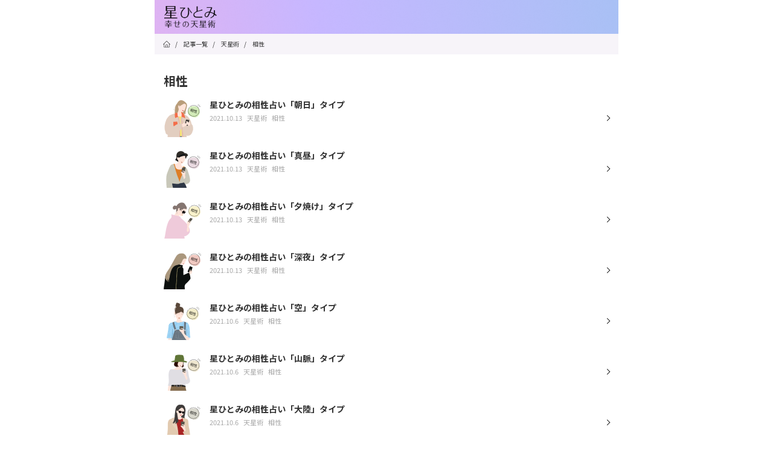

--- FILE ---
content_type: text/html
request_url: https://hoshi.cocoloni.jp/list/article/1028?zspid=w999999999&af_u=zap-smart-xxx%2Fxxx%2F0%2Fweb%2Fxxx%2FCCBot%2F2.0+%28https%3A%2F%2Fcommoncrawl.org%2Ffaq%2F%29&af_ini=1&af_s=zaf038%3Dso-20220929cb12547906ba47bb681def5684bf8b86
body_size: 58067
content:
<!DOCTYPE HTML>
<html dir="ltr" class="m-top" lang="en">
<head>
<link rel="canonical" href="https://hoshi.cocoloni.jp/list/article/1028?zspid=w999999999" />

 <meta charset="shift_jis">
 <meta name="viewport" content="width=device-width, initial-scale=1.0, minimum-scale=1.0, maximum-scale=1.0, user-scalable=no">
 <meta name="description" content="">
 <meta name="keywords" content="">
 <meta name="robots" content="all">
 <meta name="format-detection" content="telephone=no">
 <meta http-equiv="Pragma" content="no-cache">
 <meta http-equiv="Cache-Control" content="no-cache">
 <meta http-equiv="Expires" content="0">
 <link rel="icon" href="https://ukj5v0yd2m.user-space.cdn.idcfcloud.net/image/favicon.sp.480.png" type="image/png">
 <link rel="apple-touch-icon-precomposed" sizes="152x152" href="https://ukj5v0yd2m.user-space.cdn.idcfcloud.net/image/app-icon.sp.480.png"/>
 <link href='https://fonts.googleapis.com/css?family=Crimson+Text:400,600' rel='stylesheet' type='text/css'>
<link rel="preconnect" href="https://fonts.googleapis.com">
<link rel="preconnect" href="https://fonts.gstatic.com" crossorigin>
<link href="https://fonts.googleapis.com/css2?family=Noto+Sans+JP:wght@100..900&display=swap" rel="stylesheet">
 <!-- <link href='http://fonts.googleapis.com/css?family=Roboto:400,700' rel='stylesheet' type='text/css'> -->
 
 <title>相性 | 星ひとみ☆幸せの天星術</title>
 <link rel="stylesheet" href="https://ukj5v0yd2m.user-space.cdn.idcfcloud.net/css/vendor.css">
 <link rel="stylesheet" href="https://ukj5v0yd2m.user-space.cdn.idcfcloud.net/css/style.main.css">
 <link rel="stylesheet" href="https://ukj5v0yd2m.user-space.cdn.idcfcloud.net/css/article.css">
  
 <script>
 var contentName = 'hoshi.cocoloni.jp'.split('.')[0];
 var def_p = 'zspid=w999999999&af_ini=1&af_u=zap%2dsmart%2dxxx%2fMac+OS+X%2f0%2fweb%2fMac+OS+X+10_15_7%2fMozilla%2f5%2e0+%28Macintosh%253b+Intel+Mac+OS+X+10_15_7%29+AppleWebKit%2f537%2e36+%28KHTML%2c+like+Gecko%29+Chrome%2f131%2e0%2e0%2e0+Safari%2f537%2e36%253b+ClaudeBot%2f1%2e0%253b+%2bclaudebot%40anthropic%2ecom%29&af_s=zaf038%3dso%2d20220929cb12547906ba47bb681def5684bf8b86%26aff_sw%3d99';
 var tt = {
  template : 'c/list/article',
  mode: ''
 };
 </script>
 <script src="https://ajax.googleapis.com/ajax/libs/jquery/3.5.1/jquery.min.js"></script>
 <script src="https://cdn.jsdelivr.net/gh/cferdinandi/smooth-scroll@15.0.0/dist/smooth-scroll.polyfills.min.js"></script>
 
<script async src="https://www.googletagmanager.com/gtag/js?id=G-4Y3TBMD37K"></script>
<script>
  var myUrl = window.location.toString();
  var virtualPage = "/c/list/article";

  
  if(myUrl.indexOf('ajapa.jp') < 0 && document.referrer.indexOf('websmart') >= 0) {

    
    

    
    
  
    
    
  }

  function getParam(name, url) {
    if (!url) url = window.location.href;
    name = name.replace(/[\[\]]/g, "\\$&");
    var regex = new RegExp("[?&]" + name + "(=([^&#]*)|&|#|$)"),
        results = regex.exec(url);
    if (!results) return null;
    if (!results[2]) return '';
    return decodeURIComponent(results[2].replace(/\+/g, " "));
  }
</script>


<script src="https://ukj5v0yd2m.user-space.cdn.idcfcloud.net/js/ecl.js"></script>
<script src="https://ukj5v0yd2m.user-space.cdn.idcfcloud.net/js/sha512.js"></script>  
<script>
 var myUrl = window.location.toString();
 if(myUrl.indexOf('ajapa.jp') < 0){
  
 (function(i,s,o,g,r,a,m){i['GoogleAnalyticsObject']=r;i[r]=i[r]||function(){
 (i[r].q=i[r].q||[]).push(arguments)},i[r].l=1*new Date();a=s.createElement(o),
 m=s.getElementsByTagName(o)[0];a.async=1;a.src=g;m.parentNode.insertBefore(a,m)
 })(window,document,'script','//www.google-analytics.com/analytics.js','ga');

 var result = {};
 var url_param = window.location.search.substring(1);
 var params = url_param.split("&");
 for( var i = 0; i < params.length; i++) {
       var elem = params[ i ].split( '=' );
       var pName = UnescapeSJIS( elem[ 0 ] );
       var pVal = UnescapeSJIS( elem[ 1 ] );
       result[ pName ] = pVal;
 }
 // TreasureData Start--------------
 var ObjTdTrack = new TdTracker({
       host: 'in.treasuredata.com',
       database: 'logbase',
       writeKey: '5394/85c6518a63c41bf5d7b76243e33f09bf5db0a9af'
 },
 {
       table: 'accesslog_fact_fortune',
       gatable: 'galog_fact_fortune',
 });

 ObjTdTrack.init();
 ObjTdTrack.member_id = '';
 ObjTdTrack.category  = [];
 ObjTdTrack.domain    = window.location.host;
 ObjTdTrack.menu_id    = ''; 
 ObjTdTrack.template    = '';
 // TreasureData End----------------

 if(!result['zspid']){
    result['zspid'] = "w999999999";
 }
 if(!result['menu_id']){
    result['menu_id'] = "";
 }
 if(!result['mode']){
    result['mode'] = "";
 }
 if(!result['package_id']){
    result['package_id'] = "";
 }
 if(result['zspid'] && result['zspid'] !== 'w999999999'){ 
    var hashid = (new jsSHA(result['zspid'],'ASCII')).getHash('SHA-384','HEX'); 
    
    //---- allowLinkerの追加-----
    ga('create', 'UA-62187569-17', { 'userId': hashid }, {'allowLinker': true});
    ga('set','dimension2', hashid);
 } else {
    //---- allowLinkerの追加-----
    ga('create', 'UA-62187569-17', 'auto', {'allowLinker': true});
 }
 
 ga('set','dimension3', '');
 
 //----- ディメンションの追加 -------
 var regdate = '';
 if(regdate){
    ga('set','dimension4', regdate.substr(0,10));
 }else{
    ga('set','dimension4', '0000-00-00');   
 }
  
 ga('require', 'linker');
 ga('linker:autoLink', ['websmart.zappallas.com']); 
 
 //----- ここまで -------

 var virtualPage = "/c/list/article";
 
 ga(function(tracker) {
    var clientId = tracker.get('clientId');
    ga('set','dimension1', clientId);
 });

 if(result['menu_id']){
    virtualPage = virtualPage + '/' + result['menu_id'];
    // TreasureData Start-----------------
    ObjTdTrack.menu_id = result['menu_id'];
    // TreasureData End ------------------
 } else {
     if(virtualPage.indexOf('/m/account/self') >= 0){
        if(result['mode'] && result['mode'] === 'edit'){
           virtualPage = virtualPage + '/edit';
        }
     }
     if(virtualPage.indexOf('/m/kobetsu/top') >= 0){
        if(result['package_id']){
           virtualPage = virtualPage + '/' + result['package_id'];
        }
             }

	 for(var i = 1; i < 4; i++){
	    if(result['category' + i]){
	       virtualPage = virtualPage + '/category' + i + '_' + result['category' + i];
	    }
	 }
     if(result['keyword']){
        virtualPage = virtualPage + '?keyword=' + result['keyword'];
     }
 }
// ga('send', 'pageview', virtualPage);
// TreasureData Start---------------
ObjTdTrack.template = virtualPage;
tdSimpleStackTrack();
// TreasureData End---------------
ga('send', 'pageview', {
  'page': virtualPage,
  'hitCallback': function() {
     var zap = document.createElement('script');
     zap.type = 'text/javascript';
     zap.async = true;
    // zap.src = ('https:' == document.location.protocol ? 'https://' : 'http://') + 'uport.cocoloni.jp/wp/zap-tracking.js?r=' + encodeURIComponent(document.referrer);
     var s = document.getElementsByTagName('script')[0];
     s.parentNode.insertBefore(zap, s);
     // TreasureData Start---------------
     tdGaSimpleStackTrack();
     // TreasureData End---------------
   }
 });                          
}
</script>

 

<script>
$(function(){
if(myUrl.indexOf('ajapa.jp') < 0){
 //ページ離脱
 $(window).on('beforeunload',function(){
 	ga('send', 'event', virtualPage, 'Click', 'Back or Close');
  
 });
 $('form').on('submit',function(){
   ga('send', 'event', virtualPage, 'Submit', 'Form Submit');
   $(window).off('beforeunload');
 });
 $('a').click(function(e){
   var link = $(this).attr('href');
   ga('send', 'event', virtualPage, 'Link', link);
   $(window).off('beforeunload');
 });
 $("video").on("play", function(){ga('send','event','outbound','play',$(this).find("source").attr("src").split("/").pop());return false});
}
});
</script>



 <!-- マーケ用 -->
 <!-- auto_tag:156:1946:1559416:OPEN -->

<link rel="stylesheet" href="//free-fortune.jp/css/mark_link_base.css?d=20230925">
<script type="text/javascript" src="//free-fortune.jp/js/mark_link.js"></script>
<!-- auto_tag:162:1954:926405:OPEN -->
<link rel="stylesheet" href="//free-fortune.jp/css/mark_link_color_gray.css">
<!-- auto_tag:162:1954:926405:CLOSE -->



<!-- auto_tag:156:1946:1559416:CLOSE -->

 <link rel="stylesheet" href="https://ukj5v0yd2m.user-space.cdn.idcfcloud.net/css/marke_link.css">
<script type="application/ld+json">
{
 "@context": "https://schema.org",
 "@type":["BreadcrumbList"],
 "itemListElement": [
  {"position": 1,"@type": "ListItem","item": {
    "name": "HOME", "@id": "https://hoshi.cocoloni.jp/t.cgi?t=f%2Ftop&zspid=w999999999"}},
  {"position": 2,"@type": "ListItem","item": {
    "name": "記事一覧","@id": "https://hoshi.cocoloni.jp/list/article/?zspid=w999999999"}}


  ,{"position": 3,"@type": "ListItem","item": {
    "name": "天星術","@id": "https://hoshi.cocoloni.jp/article/7?zspid=w999999999"}}


  ,{"position": 4,"@type": "ListItem","item": {
    "name": "相性","@id": "https://hoshi.cocoloni.jp/article/1028?zspid=w999999999"}}

 ]
}
</script>
<!-- GTM head -->
<!-- Google Tag Manager -->
<script>(function(w,d,s,l,i){w[l]=w[l]||[];w[l].push({'gtm.start':
new Date().getTime(),event:'gtm.js'});var f=d.getElementsByTagName(s)[0],
j=d.createElement(s),dl=l!='dataLayer'?'&l='+l:'';j.async=true;j.src=
'https://www.googletagmanager.com/gtm.js?id='+i+dl;f.parentNode.insertBefore(j,f);
})(window,document,'script','dataLayer','GTM-PTKFM6D');</script>
<!-- End Google Tag Manager -->
<!--test--></head>

 <body>
<!-- GTM body -->
<!-- Google Tag Manager (noscript) -->
<noscript><iframe src="https://www.googletagmanager.com/ns.html?id=GTM-PTKFM6D"
height="0" width="0" style="display:none;visibility:hidden"></iframe></noscript>
<!-- End Google Tag Manager (noscript) -->
<!---ヘッダー--->
<header id="article_header" class="article_site-header">
 <div class="article_container">
  <div class="article_row header">
   <a href="/?zspid=w999999999&af_ini=1&af_u=zap%2dsmart%2dxxx%2fMac+OS+X%2f0%2fweb%2fMac+OS+X+10_15_7%2fMozilla%2f5%2e0+%28Macintosh%253b+Intel+Mac+OS+X+10_15_7%29+AppleWebKit%2f537%2e36+%28KHTML%2c+like+Gecko%29+Chrome%2f131%2e0%2e0%2e0+Safari%2f537%2e36%253b+ClaudeBot%2f1%2e0%253b+%2bclaudebot%40anthropic%2ecom%29&af_s=zaf038%3dso%2d20220929cb12547906ba47bb681def5684bf8b86%26aff_sw%3d99"><div class="article_brand"><img src="https://ukj5v0yd2m.user-space.cdn.idcfcloud.net/image/newhoshi/title_bar_text.sp.480.png"></div></a>
  </div>
 </div>
</header>  
 
 
<!--パンくずリスト-->
<nav>
<ul id="article_topic_pass" class="article_page_width u-mb30"> 
<li><a href="/?zspid=w999999999&af_ini=1&af_u=zap%2dsmart%2dxxx%2fMac+OS+X%2f0%2fweb%2fMac+OS+X+10_15_7%2fMozilla%2f5%2e0+%28Macintosh%253b+Intel+Mac+OS+X+10_15_7%29+AppleWebKit%2f537%2e36+%28KHTML%2c+like+Gecko%29+Chrome%2f131%2e0%2e0%2e0+Safari%2f537%2e36%253b+ClaudeBot%2f1%2e0%253b+%2bclaudebot%40anthropic%2ecom%29&af_s=zaf038%3dso%2d20220929cb12547906ba47bb681def5684bf8b86%26aff_sw%3d99"><img src="https://ukj5v0yd2m.user-space.cdn.idcfcloud.net/image/article/ic_home.sp.480.png" alt="星ひとみ 幸せの天星術ホームアイコン"></a></li>
<li> / <a href="/list/article/?zspid=w999999999&af_ini=1&af_u=zap%2dsmart%2dxxx%2fMac+OS+X%2f0%2fweb%2fMac+OS+X+10_15_7%2fMozilla%2f5%2e0+%28Macintosh%253b+Intel+Mac+OS+X+10_15_7%29+AppleWebKit%2f537%2e36+%28KHTML%2c+like+Gecko%29+Chrome%2f131%2e0%2e0%2e0+Safari%2f537%2e36%253b+ClaudeBot%2f1%2e0%253b+%2bclaudebot%40anthropic%2ecom%29&af_s=zaf038%3dso%2d20220929cb12547906ba47bb681def5684bf8b86%26aff_sw%3d99"><span>記事一覧</span></a></li>

<li> / <a href="/list/article/7?zspid=w999999999&af_ini=1&af_u=zap%2dsmart%2dxxx%2fMac+OS+X%2f0%2fweb%2fMac+OS+X+10_15_7%2fMozilla%2f5%2e0+%28Macintosh%253b+Intel+Mac+OS+X+10_15_7%29+AppleWebKit%2f537%2e36+%28KHTML%2c+like+Gecko%29+Chrome%2f131%2e0%2e0%2e0+Safari%2f537%2e36%253b+ClaudeBot%2f1%2e0%253b+%2bclaudebot%40anthropic%2ecom%29&af_s=zaf038%3dso%2d20220929cb12547906ba47bb681def5684bf8b86%26aff_sw%3d99"><span>天星術</span></a></li>


<li> / <a href="/list/article/1028?zspid=w999999999&af_ini=1&af_u=zap%2dsmart%2dxxx%2fMac+OS+X%2f0%2fweb%2fMac+OS+X+10_15_7%2fMozilla%2f5%2e0+%28Macintosh%253b+Intel+Mac+OS+X+10_15_7%29+AppleWebKit%2f537%2e36+%28KHTML%2c+like+Gecko%29+Chrome%2f131%2e0%2e0%2e0+Safari%2f537%2e36%253b+ClaudeBot%2f1%2e0%253b+%2bclaudebot%40anthropic%2ecom%29&af_s=zaf038%3dso%2d20220929cb12547906ba47bb681def5684bf8b86%26aff_sw%3d99"><span>相性</span></a></li>

</ul>
</nav>
  
  
<section class="article_parent article_page_width">  
<h2 class="u-mb15">相性</h2>
  
<!--<div><pre>
cate1 = 7
cate1name = 天星術
cate2 = 1028
cate2name = 相性
</pre></div>-->
  
<ul class="article_list_renew_1">  


<!--<div>
<a href="/article/36?zspid=w999999999&af_ini=1&af_u=zap%2dsmart%2dxxx%2fMac+OS+X%2f0%2fweb%2fMac+OS+X+10_15_7%2fMozilla%2f5%2e0+%28Macintosh%253b+Intel+Mac+OS+X+10_15_7%29+AppleWebKit%2f537%2e36+%28KHTML%2c+like+Gecko%29+Chrome%2f131%2e0%2e0%2e0+Safari%2f537%2e36%253b+ClaudeBot%2f1%2e0%253b+%2bclaudebot%40anthropic%2ecom%29&af_s=zaf038%3dso%2d20220929cb12547906ba47bb681def5684bf8b86%26aff_sw%3d99">
<!-- <div><pre>
  title=星ひとみの相性占い「朝日」タイプ
  image=/article/banner/36.sp.480.png
  opendate=2021-10-13
  cate1name=[カテ]天星術
  cate2name=[カテ]相性
  tagnames=<span>#[タグ]朝日</span><span>#[タグ]相性</span>
 </pre></div>
</a>
</div>-->
 
<li>
<a href="/article/36?zspid=w999999999&af_ini=1&af_u=zap%2dsmart%2dxxx%2fMac+OS+X%2f0%2fweb%2fMac+OS+X+10_15_7%2fMozilla%2f5%2e0+%28Macintosh%253b+Intel+Mac+OS+X+10_15_7%29+AppleWebKit%2f537%2e36+%28KHTML%2c+like+Gecko%29+Chrome%2f131%2e0%2e0%2e0+Safari%2f537%2e36%253b+ClaudeBot%2f1%2e0%253b+%2bclaudebot%40anthropic%2ecom%29&af_s=zaf038%3dso%2d20220929cb12547906ba47bb681def5684bf8b86%26aff_sw%3d99">
<table><tr><td>
<div class="article_list_image"><img src="https://ukj5v0yd2m.user-space.cdn.idcfcloud.net/image/article/tn/36.sp.480.png"></div>
</td><td>
<div class="article_list_name">星ひとみの相性占い「朝日」タイプ</div>
<div><span>2021.10.13</span><span>天星術</span><span>相性</span>
</div></td>
</tr></table>
</a>
</li>


<!--<div>
<a href="/article/37?zspid=w999999999&af_ini=1&af_u=zap%2dsmart%2dxxx%2fMac+OS+X%2f0%2fweb%2fMac+OS+X+10_15_7%2fMozilla%2f5%2e0+%28Macintosh%253b+Intel+Mac+OS+X+10_15_7%29+AppleWebKit%2f537%2e36+%28KHTML%2c+like+Gecko%29+Chrome%2f131%2e0%2e0%2e0+Safari%2f537%2e36%253b+ClaudeBot%2f1%2e0%253b+%2bclaudebot%40anthropic%2ecom%29&af_s=zaf038%3dso%2d20220929cb12547906ba47bb681def5684bf8b86%26aff_sw%3d99">
<!-- <div><pre>
  title=星ひとみの相性占い「真昼」タイプ
  image=/article/banner/37.sp.480.png
  opendate=2021-10-13
  cate1name=[カテ]天星術
  cate2name=[カテ]相性
  tagnames=<span>#[タグ]真昼</span><span>#[タグ]相性</span>
 </pre></div>
</a>
</div>-->
 
<li>
<a href="/article/37?zspid=w999999999&af_ini=1&af_u=zap%2dsmart%2dxxx%2fMac+OS+X%2f0%2fweb%2fMac+OS+X+10_15_7%2fMozilla%2f5%2e0+%28Macintosh%253b+Intel+Mac+OS+X+10_15_7%29+AppleWebKit%2f537%2e36+%28KHTML%2c+like+Gecko%29+Chrome%2f131%2e0%2e0%2e0+Safari%2f537%2e36%253b+ClaudeBot%2f1%2e0%253b+%2bclaudebot%40anthropic%2ecom%29&af_s=zaf038%3dso%2d20220929cb12547906ba47bb681def5684bf8b86%26aff_sw%3d99">
<table><tr><td>
<div class="article_list_image"><img src="https://ukj5v0yd2m.user-space.cdn.idcfcloud.net/image/article/tn/37.sp.480.png"></div>
</td><td>
<div class="article_list_name">星ひとみの相性占い「真昼」タイプ</div>
<div><span>2021.10.13</span><span>天星術</span><span>相性</span>
</div></td>
</tr></table>
</a>
</li>


<!--<div>
<a href="/article/38?zspid=w999999999&af_ini=1&af_u=zap%2dsmart%2dxxx%2fMac+OS+X%2f0%2fweb%2fMac+OS+X+10_15_7%2fMozilla%2f5%2e0+%28Macintosh%253b+Intel+Mac+OS+X+10_15_7%29+AppleWebKit%2f537%2e36+%28KHTML%2c+like+Gecko%29+Chrome%2f131%2e0%2e0%2e0+Safari%2f537%2e36%253b+ClaudeBot%2f1%2e0%253b+%2bclaudebot%40anthropic%2ecom%29&af_s=zaf038%3dso%2d20220929cb12547906ba47bb681def5684bf8b86%26aff_sw%3d99">
<!-- <div><pre>
  title=星ひとみの相性占い「夕焼け」タイプ
  image=/article/banner/38.sp.480.png
  opendate=2021-10-13
  cate1name=[カテ]天星術
  cate2name=[カテ]相性
  tagnames=<span>#[タグ]夕焼け</span><span>#[タグ]相性</span>
 </pre></div>
</a>
</div>-->
 
<li>
<a href="/article/38?zspid=w999999999&af_ini=1&af_u=zap%2dsmart%2dxxx%2fMac+OS+X%2f0%2fweb%2fMac+OS+X+10_15_7%2fMozilla%2f5%2e0+%28Macintosh%253b+Intel+Mac+OS+X+10_15_7%29+AppleWebKit%2f537%2e36+%28KHTML%2c+like+Gecko%29+Chrome%2f131%2e0%2e0%2e0+Safari%2f537%2e36%253b+ClaudeBot%2f1%2e0%253b+%2bclaudebot%40anthropic%2ecom%29&af_s=zaf038%3dso%2d20220929cb12547906ba47bb681def5684bf8b86%26aff_sw%3d99">
<table><tr><td>
<div class="article_list_image"><img src="https://ukj5v0yd2m.user-space.cdn.idcfcloud.net/image/article/tn/38.sp.480.png"></div>
</td><td>
<div class="article_list_name">星ひとみの相性占い「夕焼け」タイプ</div>
<div><span>2021.10.13</span><span>天星術</span><span>相性</span>
</div></td>
</tr></table>
</a>
</li>


<!--<div>
<a href="/article/39?zspid=w999999999&af_ini=1&af_u=zap%2dsmart%2dxxx%2fMac+OS+X%2f0%2fweb%2fMac+OS+X+10_15_7%2fMozilla%2f5%2e0+%28Macintosh%253b+Intel+Mac+OS+X+10_15_7%29+AppleWebKit%2f537%2e36+%28KHTML%2c+like+Gecko%29+Chrome%2f131%2e0%2e0%2e0+Safari%2f537%2e36%253b+ClaudeBot%2f1%2e0%253b+%2bclaudebot%40anthropic%2ecom%29&af_s=zaf038%3dso%2d20220929cb12547906ba47bb681def5684bf8b86%26aff_sw%3d99">
<!-- <div><pre>
  title=星ひとみの相性占い「深夜」タイプ
  image=/article/banner/39.sp.480.png
  opendate=2021-10-13
  cate1name=[カテ]天星術
  cate2name=[カテ]相性
  tagnames=<span>#[タグ]深夜</span><span>#[タグ]相性</span>
 </pre></div>
</a>
</div>-->
 
<li>
<a href="/article/39?zspid=w999999999&af_ini=1&af_u=zap%2dsmart%2dxxx%2fMac+OS+X%2f0%2fweb%2fMac+OS+X+10_15_7%2fMozilla%2f5%2e0+%28Macintosh%253b+Intel+Mac+OS+X+10_15_7%29+AppleWebKit%2f537%2e36+%28KHTML%2c+like+Gecko%29+Chrome%2f131%2e0%2e0%2e0+Safari%2f537%2e36%253b+ClaudeBot%2f1%2e0%253b+%2bclaudebot%40anthropic%2ecom%29&af_s=zaf038%3dso%2d20220929cb12547906ba47bb681def5684bf8b86%26aff_sw%3d99">
<table><tr><td>
<div class="article_list_image"><img src="https://ukj5v0yd2m.user-space.cdn.idcfcloud.net/image/article/tn/39.sp.480.png"></div>
</td><td>
<div class="article_list_name">星ひとみの相性占い「深夜」タイプ</div>
<div><span>2021.10.13</span><span>天星術</span><span>相性</span>
</div></td>
</tr></table>
</a>
</li>


<!--<div>
<a href="/article/32?zspid=w999999999&af_ini=1&af_u=zap%2dsmart%2dxxx%2fMac+OS+X%2f0%2fweb%2fMac+OS+X+10_15_7%2fMozilla%2f5%2e0+%28Macintosh%253b+Intel+Mac+OS+X+10_15_7%29+AppleWebKit%2f537%2e36+%28KHTML%2c+like+Gecko%29+Chrome%2f131%2e0%2e0%2e0+Safari%2f537%2e36%253b+ClaudeBot%2f1%2e0%253b+%2bclaudebot%40anthropic%2ecom%29&af_s=zaf038%3dso%2d20220929cb12547906ba47bb681def5684bf8b86%26aff_sw%3d99">
<!-- <div><pre>
  title=星ひとみの相性占い「空」タイプ
  image=/article/banner/32.sp.480.png
  opendate=2021-10-06
  cate1name=[カテ]天星術
  cate2name=[カテ]相性
  tagnames=<span>#[タグ]空</span><span>#[タグ]相性</span>
 </pre></div>
</a>
</div>-->
 
<li>
<a href="/article/32?zspid=w999999999&af_ini=1&af_u=zap%2dsmart%2dxxx%2fMac+OS+X%2f0%2fweb%2fMac+OS+X+10_15_7%2fMozilla%2f5%2e0+%28Macintosh%253b+Intel+Mac+OS+X+10_15_7%29+AppleWebKit%2f537%2e36+%28KHTML%2c+like+Gecko%29+Chrome%2f131%2e0%2e0%2e0+Safari%2f537%2e36%253b+ClaudeBot%2f1%2e0%253b+%2bclaudebot%40anthropic%2ecom%29&af_s=zaf038%3dso%2d20220929cb12547906ba47bb681def5684bf8b86%26aff_sw%3d99">
<table><tr><td>
<div class="article_list_image"><img src="https://ukj5v0yd2m.user-space.cdn.idcfcloud.net/image/article/tn/32.sp.480.png"></div>
</td><td>
<div class="article_list_name">星ひとみの相性占い「空」タイプ</div>
<div><span>2021.10.6</span><span>天星術</span><span>相性</span>
</div></td>
</tr></table>
</a>
</li>


<!--<div>
<a href="/article/33?zspid=w999999999&af_ini=1&af_u=zap%2dsmart%2dxxx%2fMac+OS+X%2f0%2fweb%2fMac+OS+X+10_15_7%2fMozilla%2f5%2e0+%28Macintosh%253b+Intel+Mac+OS+X+10_15_7%29+AppleWebKit%2f537%2e36+%28KHTML%2c+like+Gecko%29+Chrome%2f131%2e0%2e0%2e0+Safari%2f537%2e36%253b+ClaudeBot%2f1%2e0%253b+%2bclaudebot%40anthropic%2ecom%29&af_s=zaf038%3dso%2d20220929cb12547906ba47bb681def5684bf8b86%26aff_sw%3d99">
<!-- <div><pre>
  title=星ひとみの相性占い「山脈」タイプ
  image=/article/banner/33.sp.480.png
  opendate=2021-10-06
  cate1name=[カテ]天星術
  cate2name=[カテ]相性
  tagnames=<span>#[タグ]山脈</span><span>#[タグ]相性</span>
 </pre></div>
</a>
</div>-->
 
<li>
<a href="/article/33?zspid=w999999999&af_ini=1&af_u=zap%2dsmart%2dxxx%2fMac+OS+X%2f0%2fweb%2fMac+OS+X+10_15_7%2fMozilla%2f5%2e0+%28Macintosh%253b+Intel+Mac+OS+X+10_15_7%29+AppleWebKit%2f537%2e36+%28KHTML%2c+like+Gecko%29+Chrome%2f131%2e0%2e0%2e0+Safari%2f537%2e36%253b+ClaudeBot%2f1%2e0%253b+%2bclaudebot%40anthropic%2ecom%29&af_s=zaf038%3dso%2d20220929cb12547906ba47bb681def5684bf8b86%26aff_sw%3d99">
<table><tr><td>
<div class="article_list_image"><img src="https://ukj5v0yd2m.user-space.cdn.idcfcloud.net/image/article/tn/33.sp.480.png"></div>
</td><td>
<div class="article_list_name">星ひとみの相性占い「山脈」タイプ</div>
<div><span>2021.10.6</span><span>天星術</span><span>相性</span>
</div></td>
</tr></table>
</a>
</li>


<!--<div>
<a href="/article/34?zspid=w999999999&af_ini=1&af_u=zap%2dsmart%2dxxx%2fMac+OS+X%2f0%2fweb%2fMac+OS+X+10_15_7%2fMozilla%2f5%2e0+%28Macintosh%253b+Intel+Mac+OS+X+10_15_7%29+AppleWebKit%2f537%2e36+%28KHTML%2c+like+Gecko%29+Chrome%2f131%2e0%2e0%2e0+Safari%2f537%2e36%253b+ClaudeBot%2f1%2e0%253b+%2bclaudebot%40anthropic%2ecom%29&af_s=zaf038%3dso%2d20220929cb12547906ba47bb681def5684bf8b86%26aff_sw%3d99">
<!-- <div><pre>
  title=星ひとみの相性占い「大陸」タイプ
  image=/article/banner/34.sp.480.png
  opendate=2021-10-06
  cate1name=[カテ]天星術
  cate2name=[カテ]相性
  tagnames=<span>#[タグ]大陸</span><span>#[タグ]相性</span>
 </pre></div>
</a>
</div>-->
 
<li>
<a href="/article/34?zspid=w999999999&af_ini=1&af_u=zap%2dsmart%2dxxx%2fMac+OS+X%2f0%2fweb%2fMac+OS+X+10_15_7%2fMozilla%2f5%2e0+%28Macintosh%253b+Intel+Mac+OS+X+10_15_7%29+AppleWebKit%2f537%2e36+%28KHTML%2c+like+Gecko%29+Chrome%2f131%2e0%2e0%2e0+Safari%2f537%2e36%253b+ClaudeBot%2f1%2e0%253b+%2bclaudebot%40anthropic%2ecom%29&af_s=zaf038%3dso%2d20220929cb12547906ba47bb681def5684bf8b86%26aff_sw%3d99">
<table><tr><td>
<div class="article_list_image"><img src="https://ukj5v0yd2m.user-space.cdn.idcfcloud.net/image/article/tn/34.sp.480.png"></div>
</td><td>
<div class="article_list_name">星ひとみの相性占い「大陸」タイプ</div>
<div><span>2021.10.6</span><span>天星術</span><span>相性</span>
</div></td>
</tr></table>
</a>
</li>


<!--<div>
<a href="/article/35?zspid=w999999999&af_ini=1&af_u=zap%2dsmart%2dxxx%2fMac+OS+X%2f0%2fweb%2fMac+OS+X+10_15_7%2fMozilla%2f5%2e0+%28Macintosh%253b+Intel+Mac+OS+X+10_15_7%29+AppleWebKit%2f537%2e36+%28KHTML%2c+like+Gecko%29+Chrome%2f131%2e0%2e0%2e0+Safari%2f537%2e36%253b+ClaudeBot%2f1%2e0%253b+%2bclaudebot%40anthropic%2ecom%29&af_s=zaf038%3dso%2d20220929cb12547906ba47bb681def5684bf8b86%26aff_sw%3d99">
<!-- <div><pre>
  title=星ひとみの相性占い「海」タイプ
  image=/article/banner/35.sp.480.png
  opendate=2021-10-06
  cate1name=[カテ]天星術
  cate2name=[カテ]相性
  tagnames=<span>#[タグ]海</span><span>#[タグ]相性</span>
 </pre></div>
</a>
</div>-->
 
<li>
<a href="/article/35?zspid=w999999999&af_ini=1&af_u=zap%2dsmart%2dxxx%2fMac+OS+X%2f0%2fweb%2fMac+OS+X+10_15_7%2fMozilla%2f5%2e0+%28Macintosh%253b+Intel+Mac+OS+X+10_15_7%29+AppleWebKit%2f537%2e36+%28KHTML%2c+like+Gecko%29+Chrome%2f131%2e0%2e0%2e0+Safari%2f537%2e36%253b+ClaudeBot%2f1%2e0%253b+%2bclaudebot%40anthropic%2ecom%29&af_s=zaf038%3dso%2d20220929cb12547906ba47bb681def5684bf8b86%26aff_sw%3d99">
<table><tr><td>
<div class="article_list_image"><img src="https://ukj5v0yd2m.user-space.cdn.idcfcloud.net/image/article/tn/35.sp.480.png"></div>
</td><td>
<div class="article_list_name">星ひとみの相性占い「海」タイプ</div>
<div><span>2021.10.6</span><span>天星術</span><span>相性</span>
</div></td>
</tr></table>
</a>
</li>


<!--<div>
<a href="/article/28?zspid=w999999999&af_ini=1&af_u=zap%2dsmart%2dxxx%2fMac+OS+X%2f0%2fweb%2fMac+OS+X+10_15_7%2fMozilla%2f5%2e0+%28Macintosh%253b+Intel+Mac+OS+X+10_15_7%29+AppleWebKit%2f537%2e36+%28KHTML%2c+like+Gecko%29+Chrome%2f131%2e0%2e0%2e0+Safari%2f537%2e36%253b+ClaudeBot%2f1%2e0%253b+%2bclaudebot%40anthropic%2ecom%29&af_s=zaf038%3dso%2d20220929cb12547906ba47bb681def5684bf8b86%26aff_sw%3d99">
<!-- <div><pre>
  title=星ひとみの相性占い「満月」タイプ
  image=/article/banner/28.sp.480.png
  opendate=2021-09-29
  cate1name=[カテ]天星術
  cate2name=[カテ]相性
  tagnames=<span>#[タグ]満月</span><span>#[タグ]相性</span>
 </pre></div>
</a>
</div>-->
 
<li>
<a href="/article/28?zspid=w999999999&af_ini=1&af_u=zap%2dsmart%2dxxx%2fMac+OS+X%2f0%2fweb%2fMac+OS+X+10_15_7%2fMozilla%2f5%2e0+%28Macintosh%253b+Intel+Mac+OS+X+10_15_7%29+AppleWebKit%2f537%2e36+%28KHTML%2c+like+Gecko%29+Chrome%2f131%2e0%2e0%2e0+Safari%2f537%2e36%253b+ClaudeBot%2f1%2e0%253b+%2bclaudebot%40anthropic%2ecom%29&af_s=zaf038%3dso%2d20220929cb12547906ba47bb681def5684bf8b86%26aff_sw%3d99">
<table><tr><td>
<div class="article_list_image"><img src="https://ukj5v0yd2m.user-space.cdn.idcfcloud.net/image/article/tn/28.sp.480.png"></div>
</td><td>
<div class="article_list_name">星ひとみの相性占い「満月」タイプ</div>
<div><span>2021.9.29</span><span>天星術</span><span>相性</span>
</div></td>
</tr></table>
</a>
</li>


<!--<div>
<a href="/article/29?zspid=w999999999&af_ini=1&af_u=zap%2dsmart%2dxxx%2fMac+OS+X%2f0%2fweb%2fMac+OS+X+10_15_7%2fMozilla%2f5%2e0+%28Macintosh%253b+Intel+Mac+OS+X+10_15_7%29+AppleWebKit%2f537%2e36+%28KHTML%2c+like+Gecko%29+Chrome%2f131%2e0%2e0%2e0+Safari%2f537%2e36%253b+ClaudeBot%2f1%2e0%253b+%2bclaudebot%40anthropic%2ecom%29&af_s=zaf038%3dso%2d20220929cb12547906ba47bb681def5684bf8b86%26aff_sw%3d99">
<!-- <div><pre>
  title=星ひとみの相性占い「上弦の月」タイプ
  image=/article/banner/29.sp.480.png
  opendate=2021-09-29
  cate1name=[カテ]天星術
  cate2name=[カテ]相性
  tagnames=<span>#[タグ]上弦の月</span><span>#[タグ]相性</span>
 </pre></div>
</a>
</div>-->
 
<li>
<a href="/article/29?zspid=w999999999&af_ini=1&af_u=zap%2dsmart%2dxxx%2fMac+OS+X%2f0%2fweb%2fMac+OS+X+10_15_7%2fMozilla%2f5%2e0+%28Macintosh%253b+Intel+Mac+OS+X+10_15_7%29+AppleWebKit%2f537%2e36+%28KHTML%2c+like+Gecko%29+Chrome%2f131%2e0%2e0%2e0+Safari%2f537%2e36%253b+ClaudeBot%2f1%2e0%253b+%2bclaudebot%40anthropic%2ecom%29&af_s=zaf038%3dso%2d20220929cb12547906ba47bb681def5684bf8b86%26aff_sw%3d99">
<table><tr><td>
<div class="article_list_image"><img src="https://ukj5v0yd2m.user-space.cdn.idcfcloud.net/image/article/tn/29.sp.480.png"></div>
</td><td>
<div class="article_list_name">星ひとみの相性占い「上弦の月」タイプ</div>
<div><span>2021.9.29</span><span>天星術</span><span>相性</span>
</div></td>
</tr></table>
</a>
</li>


<!--<div>
<a href="/article/30?zspid=w999999999&af_ini=1&af_u=zap%2dsmart%2dxxx%2fMac+OS+X%2f0%2fweb%2fMac+OS+X+10_15_7%2fMozilla%2f5%2e0+%28Macintosh%253b+Intel+Mac+OS+X+10_15_7%29+AppleWebKit%2f537%2e36+%28KHTML%2c+like+Gecko%29+Chrome%2f131%2e0%2e0%2e0+Safari%2f537%2e36%253b+ClaudeBot%2f1%2e0%253b+%2bclaudebot%40anthropic%2ecom%29&af_s=zaf038%3dso%2d20220929cb12547906ba47bb681def5684bf8b86%26aff_sw%3d99">
<!-- <div><pre>
  title=星ひとみの相性占い「下弦の月」タイプ
  image=/article/banner/30.sp.480.png
  opendate=2021-09-29
  cate1name=[カテ]天星術
  cate2name=[カテ]相性
  tagnames=<span>#[タグ]下弦の月</span><span>#[タグ]相性</span>
 </pre></div>
</a>
</div>-->
 
<li>
<a href="/article/30?zspid=w999999999&af_ini=1&af_u=zap%2dsmart%2dxxx%2fMac+OS+X%2f0%2fweb%2fMac+OS+X+10_15_7%2fMozilla%2f5%2e0+%28Macintosh%253b+Intel+Mac+OS+X+10_15_7%29+AppleWebKit%2f537%2e36+%28KHTML%2c+like+Gecko%29+Chrome%2f131%2e0%2e0%2e0+Safari%2f537%2e36%253b+ClaudeBot%2f1%2e0%253b+%2bclaudebot%40anthropic%2ecom%29&af_s=zaf038%3dso%2d20220929cb12547906ba47bb681def5684bf8b86%26aff_sw%3d99">
<table><tr><td>
<div class="article_list_image"><img src="https://ukj5v0yd2m.user-space.cdn.idcfcloud.net/image/article/tn/30.sp.480.png"></div>
</td><td>
<div class="article_list_name">星ひとみの相性占い「下弦の月」タイプ</div>
<div><span>2021.9.29</span><span>天星術</span><span>相性</span>
</div></td>
</tr></table>
</a>
</li>


<!--<div>
<a href="/article/31?zspid=w999999999&af_ini=1&af_u=zap%2dsmart%2dxxx%2fMac+OS+X%2f0%2fweb%2fMac+OS+X+10_15_7%2fMozilla%2f5%2e0+%28Macintosh%253b+Intel+Mac+OS+X+10_15_7%29+AppleWebKit%2f537%2e36+%28KHTML%2c+like+Gecko%29+Chrome%2f131%2e0%2e0%2e0+Safari%2f537%2e36%253b+ClaudeBot%2f1%2e0%253b+%2bclaudebot%40anthropic%2ecom%29&af_s=zaf038%3dso%2d20220929cb12547906ba47bb681def5684bf8b86%26aff_sw%3d99">
<!-- <div><pre>
  title=星ひとみの相性占い「新月」タイプ
  image=/article/banner/31.sp.480.png
  opendate=2021-09-29
  cate1name=[カテ]天星術
  cate2name=[カテ]相性
  tagnames=<span>#[タグ]新月</span><span>#[タグ]相性</span>
 </pre></div>
</a>
</div>-->
 
<li>
<a href="/article/31?zspid=w999999999&af_ini=1&af_u=zap%2dsmart%2dxxx%2fMac+OS+X%2f0%2fweb%2fMac+OS+X+10_15_7%2fMozilla%2f5%2e0+%28Macintosh%253b+Intel+Mac+OS+X+10_15_7%29+AppleWebKit%2f537%2e36+%28KHTML%2c+like+Gecko%29+Chrome%2f131%2e0%2e0%2e0+Safari%2f537%2e36%253b+ClaudeBot%2f1%2e0%253b+%2bclaudebot%40anthropic%2ecom%29&af_s=zaf038%3dso%2d20220929cb12547906ba47bb681def5684bf8b86%26aff_sw%3d99">
<table><tr><td>
<div class="article_list_image"><img src="https://ukj5v0yd2m.user-space.cdn.idcfcloud.net/image/article/tn/31.sp.480.png"></div>
</td><td>
<div class="article_list_name">星ひとみの相性占い「新月」タイプ</div>
<div><span>2021.9.29</span><span>天星術</span><span>相性</span>
</div></td>
</tr></table>
</a>
</li>

</ul>
</section>

  
<!--ページャー-->
<section class="article_page_width u-mb50">  

 

</section> 
<!-- ---------------------------------------------------------------------- -->
<!-- 関連キーワード -->
<section class="article_page_width u-mb50">
 <h2 class="u-mb15">関連キーワード</h2>
 <div class="article_tag_tip">
  
  <a href="/list/article/7?zspid=w999999999&af_ini=1&af_u=zap%2dsmart%2dxxx%2fMac+OS+X%2f0%2fweb%2fMac+OS+X+10_15_7%2fMozilla%2f5%2e0+%28Macintosh%253b+Intel+Mac+OS+X+10_15_7%29+AppleWebKit%2f537%2e36+%28KHTML%2c+like+Gecko%29+Chrome%2f131%2e0%2e0%2e0+Safari%2f537%2e36%253b+ClaudeBot%2f1%2e0%253b+%2bclaudebot%40anthropic%2ecom%29&af_s=zaf038%3dso%2d20220929cb12547906ba47bb681def5684bf8b86%26aff_sw%3d99">天星術(32)</a>
  
  <a href="/list/article/1028?zspid=w999999999&af_ini=1&af_u=zap%2dsmart%2dxxx%2fMac+OS+X%2f0%2fweb%2fMac+OS+X+10_15_7%2fMozilla%2f5%2e0+%28Macintosh%253b+Intel+Mac+OS+X+10_15_7%29+AppleWebKit%2f537%2e36+%28KHTML%2c+like+Gecko%29+Chrome%2f131%2e0%2e0%2e0+Safari%2f537%2e36%253b+ClaudeBot%2f1%2e0%253b+%2bclaudebot%40anthropic%2ecom%29&af_s=zaf038%3dso%2d20220929cb12547906ba47bb681def5684bf8b86%26aff_sw%3d99">相性(12)</a>
  
 </div>
</section>

<!-- ---------------------------------------------------------------------- -->
<!-- 前週のランキング（全記事の中から5位） -->
<section class="article_page_width u-mb50">
 <h2 class="u-mb15">人気記事</h2>
 <ul class="article_list_renew_1">
  
  <li>
   <a href="/article/13?zspid=w999999999&af_ini=1&af_u=zap%2dsmart%2dxxx%2fMac+OS+X%2f0%2fweb%2fMac+OS+X+10_15_7%2fMozilla%2f5%2e0+%28Macintosh%253b+Intel+Mac+OS+X+10_15_7%29+AppleWebKit%2f537%2e36+%28KHTML%2c+like+Gecko%29+Chrome%2f131%2e0%2e0%2e0+Safari%2f537%2e36%253b+ClaudeBot%2f1%2e0%253b+%2bclaudebot%40anthropic%2ecom%29&af_s=zaf038%3dso%2d20220929cb12547906ba47bb681def5684bf8b86%26aff_sw%3d99">
    <table><tr><td>
     <div class="article_list_image"><img src="https://ukj5v0yd2m.user-space.cdn.idcfcloud.net/image/article/chara/all/tn.sp.480.png"></div>
    </td><td>
     <div class="article_list_name">星ひとみ公式｜天星タイプの調べ方！生年月日入力で簡単占い</div>
     <div>
      <span>2021.3.29</span>
      <span>天星術</span>
      <span>天星タイプ</span>
      <!---->
     </div>
    </td></tr></table>
   </a>
  </li>
  
  <li>
   <a href="/article/44?zspid=w999999999&af_ini=1&af_u=zap%2dsmart%2dxxx%2fMac+OS+X%2f0%2fweb%2fMac+OS+X+10_15_7%2fMozilla%2f5%2e0+%28Macintosh%253b+Intel+Mac+OS+X+10_15_7%29+AppleWebKit%2f537%2e36+%28KHTML%2c+like+Gecko%29+Chrome%2f131%2e0%2e0%2e0+Safari%2f537%2e36%253b+ClaudeBot%2f1%2e0%253b+%2bclaudebot%40anthropic%2ecom%29&af_s=zaf038%3dso%2d20220929cb12547906ba47bb681def5684bf8b86%26aff_sw%3d99">
    <table><tr><td>
     <div class="article_list_image"><img src="https://ukj5v0yd2m.user-space.cdn.idcfcloud.net/image/article/tn/14.sp.480.png"></div>
    </td><td>
     <div class="article_list_name">天星術開運カレンダー｜2026年の開運日と注意日</div>
     <div>
      <span>2025.12.5</span>
      <span>天星術</span>
      <span>運気</span>
      <!--
      <span>#天星リズム</span>
      
      <span>#開運</span>
      
      <span>#暦</span>
      
      <span>#2026年</span>
      -->
     </div>
    </td></tr></table>
   </a>
  </li>
  
  <li>
   <a href="/article/12?zspid=w999999999&af_ini=1&af_u=zap%2dsmart%2dxxx%2fMac+OS+X%2f0%2fweb%2fMac+OS+X+10_15_7%2fMozilla%2f5%2e0+%28Macintosh%253b+Intel+Mac+OS+X+10_15_7%29+AppleWebKit%2f537%2e36+%28KHTML%2c+like+Gecko%29+Chrome%2f131%2e0%2e0%2e0+Safari%2f537%2e36%253b+ClaudeBot%2f1%2e0%253b+%2bclaudebot%40anthropic%2ecom%29&af_s=zaf038%3dso%2d20220929cb12547906ba47bb681def5684bf8b86%26aff_sw%3d99">
    <table><tr><td>
     <div class="article_list_image"><img src="https://ukj5v0yd2m.user-space.cdn.idcfcloud.net/image/article/chara/tn/12.sp.480.png"></div>
    </td><td>
     <div class="article_list_name">星ひとみが占う「深夜」タイプの性格と運勢</div>
     <div>
      <span>2021.3.22</span>
      <span>天星術</span>
      <span>天星タイプ</span>
      <!--
      <span>#深夜</span>
      
      <span>#太陽グループ</span>
      
      <span>#天星ナンバー</span>
      -->
     </div>
    </td></tr></table>
   </a>
  </li>
  
  <li>
   <a href="/article/4?zspid=w999999999&af_ini=1&af_u=zap%2dsmart%2dxxx%2fMac+OS+X%2f0%2fweb%2fMac+OS+X+10_15_7%2fMozilla%2f5%2e0+%28Macintosh%253b+Intel+Mac+OS+X+10_15_7%29+AppleWebKit%2f537%2e36+%28KHTML%2c+like+Gecko%29+Chrome%2f131%2e0%2e0%2e0+Safari%2f537%2e36%253b+ClaudeBot%2f1%2e0%253b+%2bclaudebot%40anthropic%2ecom%29&af_s=zaf038%3dso%2d20220929cb12547906ba47bb681def5684bf8b86%26aff_sw%3d99">
    <table><tr><td>
     <div class="article_list_image"><img src="https://ukj5v0yd2m.user-space.cdn.idcfcloud.net/image/article/chara/tn/4.sp.480.png"></div>
    </td><td>
     <div class="article_list_name">星ひとみが占う「新月」タイプの性格と運勢</div>
     <div>
      <span>2021.3.22</span>
      <span>天星術</span>
      <span>天星タイプ</span>
      <!--
      <span>#新月</span>
      
      <span>#月グループ</span>
      
      <span>#天星ナンバー</span>
      -->
     </div>
    </td></tr></table>
   </a>
  </li>
  
  <li>
   <a href="/article/5?zspid=w999999999&af_ini=1&af_u=zap%2dsmart%2dxxx%2fMac+OS+X%2f0%2fweb%2fMac+OS+X+10_15_7%2fMozilla%2f5%2e0+%28Macintosh%253b+Intel+Mac+OS+X+10_15_7%29+AppleWebKit%2f537%2e36+%28KHTML%2c+like+Gecko%29+Chrome%2f131%2e0%2e0%2e0+Safari%2f537%2e36%253b+ClaudeBot%2f1%2e0%253b+%2bclaudebot%40anthropic%2ecom%29&af_s=zaf038%3dso%2d20220929cb12547906ba47bb681def5684bf8b86%26aff_sw%3d99">
    <table><tr><td>
     <div class="article_list_image"><img src="https://ukj5v0yd2m.user-space.cdn.idcfcloud.net/image/article/chara/tn/5.sp.480.png"></div>
    </td><td>
     <div class="article_list_name">星ひとみが占う「空」タイプの性格と運勢</div>
     <div>
      <span>2021.3.22</span>
      <span>天星術</span>
      <span>天星タイプ</span>
      <!--
      <span>#空</span>
      
      <span>#地球グループ</span>
      
      <span>#天星ナンバー</span>
      -->
     </div>
    </td></tr></table>
   </a>
  </li>
  
 </ul>
</section>
<!-- ---------------------------------------------------------------------- -->
<!-- 前週のランキング（同カテの中から5位。記事が増えたらタブ切り替え） -->
<!--<section class="article_page_width u-mb50">
 <h2 class="u-mb15">前週のランキング（同カテの中から5位。記事が増えたらタブ切り替え）</h2>
 <ul class="article_list_renew_1">
  
  <li>
   <a href="/article/39?zspid=w999999999&af_ini=1&af_u=zap%2dsmart%2dxxx%2fMac+OS+X%2f0%2fweb%2fMac+OS+X+10_15_7%2fMozilla%2f5%2e0+%28Macintosh%253b+Intel+Mac+OS+X+10_15_7%29+AppleWebKit%2f537%2e36+%28KHTML%2c+like+Gecko%29+Chrome%2f131%2e0%2e0%2e0+Safari%2f537%2e36%253b+ClaudeBot%2f1%2e0%253b+%2bclaudebot%40anthropic%2ecom%29&af_s=zaf038%3dso%2d20220929cb12547906ba47bb681def5684bf8b86%26aff_sw%3d99">
    <table><tr><td>
     <div class="article_list_image"><img src="https://ukj5v0yd2m.user-space.cdn.idcfcloud.net/image/article/tn/39.sp.480.png"></div>
    </td><td>
     <div class="article_list_name"></div>
     <div>
      <span>2021.10.13</span>
      <span>天星術</span>
      <span>相性</span>
      
      <span>#深夜</span>
      
      <span>#相性</span>
      
     </div>
    </td></tr></table>
   </a>
  </li>
  
  <li>
   <a href="/article/32?zspid=w999999999&af_ini=1&af_u=zap%2dsmart%2dxxx%2fMac+OS+X%2f0%2fweb%2fMac+OS+X+10_15_7%2fMozilla%2f5%2e0+%28Macintosh%253b+Intel+Mac+OS+X+10_15_7%29+AppleWebKit%2f537%2e36+%28KHTML%2c+like+Gecko%29+Chrome%2f131%2e0%2e0%2e0+Safari%2f537%2e36%253b+ClaudeBot%2f1%2e0%253b+%2bclaudebot%40anthropic%2ecom%29&af_s=zaf038%3dso%2d20220929cb12547906ba47bb681def5684bf8b86%26aff_sw%3d99">
    <table><tr><td>
     <div class="article_list_image"><img src="https://ukj5v0yd2m.user-space.cdn.idcfcloud.net/image/article/tn/32.sp.480.png"></div>
    </td><td>
     <div class="article_list_name"></div>
     <div>
      <span>2021.10.6</span>
      <span>天星術</span>
      <span>相性</span>
      
      <span>#空</span>
      
      <span>#相性</span>
      
     </div>
    </td></tr></table>
   </a>
  </li>
  
  <li>
   <a href="/article/28?zspid=w999999999&af_ini=1&af_u=zap%2dsmart%2dxxx%2fMac+OS+X%2f0%2fweb%2fMac+OS+X+10_15_7%2fMozilla%2f5%2e0+%28Macintosh%253b+Intel+Mac+OS+X+10_15_7%29+AppleWebKit%2f537%2e36+%28KHTML%2c+like+Gecko%29+Chrome%2f131%2e0%2e0%2e0+Safari%2f537%2e36%253b+ClaudeBot%2f1%2e0%253b+%2bclaudebot%40anthropic%2ecom%29&af_s=zaf038%3dso%2d20220929cb12547906ba47bb681def5684bf8b86%26aff_sw%3d99">
    <table><tr><td>
     <div class="article_list_image"><img src="https://ukj5v0yd2m.user-space.cdn.idcfcloud.net/image/article/tn/28.sp.480.png"></div>
    </td><td>
     <div class="article_list_name"></div>
     <div>
      <span>2021.9.29</span>
      <span>天星術</span>
      <span>相性</span>
      
      <span>#満月</span>
      
      <span>#相性</span>
      
     </div>
    </td></tr></table>
   </a>
  </li>
  
  <li>
   <a href="/article/31?zspid=w999999999&af_ini=1&af_u=zap%2dsmart%2dxxx%2fMac+OS+X%2f0%2fweb%2fMac+OS+X+10_15_7%2fMozilla%2f5%2e0+%28Macintosh%253b+Intel+Mac+OS+X+10_15_7%29+AppleWebKit%2f537%2e36+%28KHTML%2c+like+Gecko%29+Chrome%2f131%2e0%2e0%2e0+Safari%2f537%2e36%253b+ClaudeBot%2f1%2e0%253b+%2bclaudebot%40anthropic%2ecom%29&af_s=zaf038%3dso%2d20220929cb12547906ba47bb681def5684bf8b86%26aff_sw%3d99">
    <table><tr><td>
     <div class="article_list_image"><img src="https://ukj5v0yd2m.user-space.cdn.idcfcloud.net/image/article/tn/31.sp.480.png"></div>
    </td><td>
     <div class="article_list_name"></div>
     <div>
      <span>2021.9.29</span>
      <span>天星術</span>
      <span>相性</span>
      
      <span>#新月</span>
      
      <span>#相性</span>
      
     </div>
    </td></tr></table>
   </a>
  </li>
  
  <li>
   <a href="/article/34?zspid=w999999999&af_ini=1&af_u=zap%2dsmart%2dxxx%2fMac+OS+X%2f0%2fweb%2fMac+OS+X+10_15_7%2fMozilla%2f5%2e0+%28Macintosh%253b+Intel+Mac+OS+X+10_15_7%29+AppleWebKit%2f537%2e36+%28KHTML%2c+like+Gecko%29+Chrome%2f131%2e0%2e0%2e0+Safari%2f537%2e36%253b+ClaudeBot%2f1%2e0%253b+%2bclaudebot%40anthropic%2ecom%29&af_s=zaf038%3dso%2d20220929cb12547906ba47bb681def5684bf8b86%26aff_sw%3d99">
    <table><tr><td>
     <div class="article_list_image"><img src="https://ukj5v0yd2m.user-space.cdn.idcfcloud.net/image/article/tn/34.sp.480.png"></div>
    </td><td>
     <div class="article_list_name"></div>
     <div>
      <span>2021.10.6</span>
      <span>天星術</span>
      <span>相性</span>
      
      <span>#大陸</span>
      
      <span>#相性</span>
      
     </div>
    </td></tr></table>
   </a>
  </li>
  
 </ul>
</section>-->
<!-- ---------------------------------------------------------------------- -->
<!-- 最新記事（全記事の中から最大5つ。「もっと見る」で過去1年分遡れる） -->
<section class="article_page_width u-mb50" id="recommendlist-latest">
 <h2 class="u-mb15">最新記事</h2>
 <ul class="article_list_renew_1">
  
  <li>
   <a href="/article/44?zspid=w999999999&af_ini=1&af_u=zap%2dsmart%2dxxx%2fMac+OS+X%2f0%2fweb%2fMac+OS+X+10_15_7%2fMozilla%2f5%2e0+%28Macintosh%253b+Intel+Mac+OS+X+10_15_7%29+AppleWebKit%2f537%2e36+%28KHTML%2c+like+Gecko%29+Chrome%2f131%2e0%2e0%2e0+Safari%2f537%2e36%253b+ClaudeBot%2f1%2e0%253b+%2bclaudebot%40anthropic%2ecom%29&af_s=zaf038%3dso%2d20220929cb12547906ba47bb681def5684bf8b86%26aff_sw%3d99">
    <table><tr><td>
     <div class="article_list_image"><img src="https://ukj5v0yd2m.user-space.cdn.idcfcloud.net/image/article/tn/14.sp.480.png"></div>
    </td><td>
     <div class="article_list_name">天星術開運カレンダー｜2026年の開運日と注意日</div>
     <div>
      <span>2025.12.5</span>
      <span>天星術</span>
      <span>運気</span>
      <!--
      <span>#天星リズム</span>
      
      <span>#開運</span>
      
      <span>#暦</span>
      
      <span>#2026年</span>
      -->
     </div>
    </td></tr></table>
   </a>
  </li>
  
 </ul>
 
  <button class="js-more">もっと見る</button>
 
</section>
<!-- ---------------------------------------------------------------------- -->
<!-- 最新記事（同カテの中から最大5つ。記事が増えたらタブ切り替え） -->
<!--<section class="article_page_width u-mb50">
 <h2 class="u-mb15">最新記事（同カテの中から最大5つ。記事が増えたらタブ切り替え）</h2>
 <ul class="article_list_renew_1">
  
 </ul>
</section>-->
<!-- ---------------------------------------------------------------------- -->
<!-- カテゴリー -->
<!-- 大カテ＝.cate1 小カテ＝.cate2 -->
 
<section class="article_page_width u-mb50">
 <h2 class="u-mb15">カテゴリー</h2>
 <div class="article_category_list">
  <ul class="article_list_renew_2">
   
   <li class="b"><a href="/list/article/7?zspid=w999999999&af_ini=1&af_u=zap%2dsmart%2dxxx%2fMac+OS+X%2f0%2fweb%2fMac+OS+X+10_15_7%2fMozilla%2f5%2e0+%28Macintosh%253b+Intel+Mac+OS+X+10_15_7%29+AppleWebKit%2f537%2e36+%28KHTML%2c+like+Gecko%29+Chrome%2f131%2e0%2e0%2e0+Safari%2f537%2e36%253b+ClaudeBot%2f1%2e0%253b+%2bclaudebot%40anthropic%2ecom%29&af_s=zaf038%3dso%2d20220929cb12547906ba47bb681def5684bf8b86%26aff_sw%3d99">天星術</a></li>
   
   <li ><a href="/list/article/1015?zspid=w999999999&af_ini=1&af_u=zap%2dsmart%2dxxx%2fMac+OS+X%2f0%2fweb%2fMac+OS+X+10_15_7%2fMozilla%2f5%2e0+%28Macintosh%253b+Intel+Mac+OS+X+10_15_7%29+AppleWebKit%2f537%2e36+%28KHTML%2c+like+Gecko%29+Chrome%2f131%2e0%2e0%2e0+Safari%2f537%2e36%253b+ClaudeBot%2f1%2e0%253b+%2bclaudebot%40anthropic%2ecom%29&af_s=zaf038%3dso%2d20220929cb12547906ba47bb681def5684bf8b86%26aff_sw%3d99"><span></span>天星タイプ</a></li>
   
   <li ><a href="/list/article/1027?zspid=w999999999&af_ini=1&af_u=zap%2dsmart%2dxxx%2fMac+OS+X%2f0%2fweb%2fMac+OS+X+10_15_7%2fMozilla%2f5%2e0+%28Macintosh%253b+Intel+Mac+OS+X+10_15_7%29+AppleWebKit%2f537%2e36+%28KHTML%2c+like+Gecko%29+Chrome%2f131%2e0%2e0%2e0+Safari%2f537%2e36%253b+ClaudeBot%2f1%2e0%253b+%2bclaudebot%40anthropic%2ecom%29&af_s=zaf038%3dso%2d20220929cb12547906ba47bb681def5684bf8b86%26aff_sw%3d99"><span></span>運気</a></li>
   
   <li ><a href="/list/article/1028?zspid=w999999999&af_ini=1&af_u=zap%2dsmart%2dxxx%2fMac+OS+X%2f0%2fweb%2fMac+OS+X+10_15_7%2fMozilla%2f5%2e0+%28Macintosh%253b+Intel+Mac+OS+X+10_15_7%29+AppleWebKit%2f537%2e36+%28KHTML%2c+like+Gecko%29+Chrome%2f131%2e0%2e0%2e0+Safari%2f537%2e36%253b+ClaudeBot%2f1%2e0%253b+%2bclaudebot%40anthropic%2ecom%29&af_s=zaf038%3dso%2d20220929cb12547906ba47bb681def5684bf8b86%26aff_sw%3d99"><span></span>相性</a></li>
   
  </ul>
 </div>
</section>
 
 
<!-- ---------------------------------------------------------------------- -->
<!-- タグ -->
<section class="article_page_width u-mb50">
 <h2 class="u-mb15">タグ</h2>
 <div class="article_tag_tip">
  
  <a href="/list/tag/27?zspid=w999999999&af_ini=1&af_u=zap%2dsmart%2dxxx%2fMac+OS+X%2f0%2fweb%2fMac+OS+X+10_15_7%2fMozilla%2f5%2e0+%28Macintosh%253b+Intel+Mac+OS+X+10_15_7%29+AppleWebKit%2f537%2e36+%28KHTML%2c+like+Gecko%29+Chrome%2f131%2e0%2e0%2e0+Safari%2f537%2e36%253b+ClaudeBot%2f1%2e0%253b+%2bclaudebot%40anthropic%2ecom%29&af_s=zaf038%3dso%2d20220929cb12547906ba47bb681def5684bf8b86%26aff_sw%3d99">#満月</a>
  
  <a href="/list/tag/57?zspid=w999999999&af_ini=1&af_u=zap%2dsmart%2dxxx%2fMac+OS+X%2f0%2fweb%2fMac+OS+X+10_15_7%2fMozilla%2f5%2e0+%28Macintosh%253b+Intel+Mac+OS+X+10_15_7%29+AppleWebKit%2f537%2e36+%28KHTML%2c+like+Gecko%29+Chrome%2f131%2e0%2e0%2e0+Safari%2f537%2e36%253b+ClaudeBot%2f1%2e0%253b+%2bclaudebot%40anthropic%2ecom%29&af_s=zaf038%3dso%2d20220929cb12547906ba47bb681def5684bf8b86%26aff_sw%3d99">#上弦の月</a>
  
  <a href="/list/tag/58?zspid=w999999999&af_ini=1&af_u=zap%2dsmart%2dxxx%2fMac+OS+X%2f0%2fweb%2fMac+OS+X+10_15_7%2fMozilla%2f5%2e0+%28Macintosh%253b+Intel+Mac+OS+X+10_15_7%29+AppleWebKit%2f537%2e36+%28KHTML%2c+like+Gecko%29+Chrome%2f131%2e0%2e0%2e0+Safari%2f537%2e36%253b+ClaudeBot%2f1%2e0%253b+%2bclaudebot%40anthropic%2ecom%29&af_s=zaf038%3dso%2d20220929cb12547906ba47bb681def5684bf8b86%26aff_sw%3d99">#下弦の月</a>
  
  <a href="/list/tag/30?zspid=w999999999&af_ini=1&af_u=zap%2dsmart%2dxxx%2fMac+OS+X%2f0%2fweb%2fMac+OS+X+10_15_7%2fMozilla%2f5%2e0+%28Macintosh%253b+Intel+Mac+OS+X+10_15_7%29+AppleWebKit%2f537%2e36+%28KHTML%2c+like+Gecko%29+Chrome%2f131%2e0%2e0%2e0+Safari%2f537%2e36%253b+ClaudeBot%2f1%2e0%253b+%2bclaudebot%40anthropic%2ecom%29&af_s=zaf038%3dso%2d20220929cb12547906ba47bb681def5684bf8b86%26aff_sw%3d99">#新月</a>
  
  <a href="/list/tag/32?zspid=w999999999&af_ini=1&af_u=zap%2dsmart%2dxxx%2fMac+OS+X%2f0%2fweb%2fMac+OS+X+10_15_7%2fMozilla%2f5%2e0+%28Macintosh%253b+Intel+Mac+OS+X+10_15_7%29+AppleWebKit%2f537%2e36+%28KHTML%2c+like+Gecko%29+Chrome%2f131%2e0%2e0%2e0+Safari%2f537%2e36%253b+ClaudeBot%2f1%2e0%253b+%2bclaudebot%40anthropic%2ecom%29&af_s=zaf038%3dso%2d20220929cb12547906ba47bb681def5684bf8b86%26aff_sw%3d99">#空</a>
  
  <a href="/list/tag/31?zspid=w999999999&af_ini=1&af_u=zap%2dsmart%2dxxx%2fMac+OS+X%2f0%2fweb%2fMac+OS+X+10_15_7%2fMozilla%2f5%2e0+%28Macintosh%253b+Intel+Mac+OS+X+10_15_7%29+AppleWebKit%2f537%2e36+%28KHTML%2c+like+Gecko%29+Chrome%2f131%2e0%2e0%2e0+Safari%2f537%2e36%253b+ClaudeBot%2f1%2e0%253b+%2bclaudebot%40anthropic%2ecom%29&af_s=zaf038%3dso%2d20220929cb12547906ba47bb681def5684bf8b86%26aff_sw%3d99">#山脈</a>
  
  <a href="/list/tag/34?zspid=w999999999&af_ini=1&af_u=zap%2dsmart%2dxxx%2fMac+OS+X%2f0%2fweb%2fMac+OS+X+10_15_7%2fMozilla%2f5%2e0+%28Macintosh%253b+Intel+Mac+OS+X+10_15_7%29+AppleWebKit%2f537%2e36+%28KHTML%2c+like+Gecko%29+Chrome%2f131%2e0%2e0%2e0+Safari%2f537%2e36%253b+ClaudeBot%2f1%2e0%253b+%2bclaudebot%40anthropic%2ecom%29&af_s=zaf038%3dso%2d20220929cb12547906ba47bb681def5684bf8b86%26aff_sw%3d99">#大陸</a>
  
  <a href="/list/tag/33?zspid=w999999999&af_ini=1&af_u=zap%2dsmart%2dxxx%2fMac+OS+X%2f0%2fweb%2fMac+OS+X+10_15_7%2fMozilla%2f5%2e0+%28Macintosh%253b+Intel+Mac+OS+X+10_15_7%29+AppleWebKit%2f537%2e36+%28KHTML%2c+like+Gecko%29+Chrome%2f131%2e0%2e0%2e0+Safari%2f537%2e36%253b+ClaudeBot%2f1%2e0%253b+%2bclaudebot%40anthropic%2ecom%29&af_s=zaf038%3dso%2d20220929cb12547906ba47bb681def5684bf8b86%26aff_sw%3d99">#海</a>
  
  <a href="/list/tag/35?zspid=w999999999&af_ini=1&af_u=zap%2dsmart%2dxxx%2fMac+OS+X%2f0%2fweb%2fMac+OS+X+10_15_7%2fMozilla%2f5%2e0+%28Macintosh%253b+Intel+Mac+OS+X+10_15_7%29+AppleWebKit%2f537%2e36+%28KHTML%2c+like+Gecko%29+Chrome%2f131%2e0%2e0%2e0+Safari%2f537%2e36%253b+ClaudeBot%2f1%2e0%253b+%2bclaudebot%40anthropic%2ecom%29&af_s=zaf038%3dso%2d20220929cb12547906ba47bb681def5684bf8b86%26aff_sw%3d99">#朝日</a>
  
  <a href="/list/tag/36?zspid=w999999999&af_ini=1&af_u=zap%2dsmart%2dxxx%2fMac+OS+X%2f0%2fweb%2fMac+OS+X+10_15_7%2fMozilla%2f5%2e0+%28Macintosh%253b+Intel+Mac+OS+X+10_15_7%29+AppleWebKit%2f537%2e36+%28KHTML%2c+like+Gecko%29+Chrome%2f131%2e0%2e0%2e0+Safari%2f537%2e36%253b+ClaudeBot%2f1%2e0%253b+%2bclaudebot%40anthropic%2ecom%29&af_s=zaf038%3dso%2d20220929cb12547906ba47bb681def5684bf8b86%26aff_sw%3d99">#真昼</a>
  
  <a href="/list/tag/37?zspid=w999999999&af_ini=1&af_u=zap%2dsmart%2dxxx%2fMac+OS+X%2f0%2fweb%2fMac+OS+X+10_15_7%2fMozilla%2f5%2e0+%28Macintosh%253b+Intel+Mac+OS+X+10_15_7%29+AppleWebKit%2f537%2e36+%28KHTML%2c+like+Gecko%29+Chrome%2f131%2e0%2e0%2e0+Safari%2f537%2e36%253b+ClaudeBot%2f1%2e0%253b+%2bclaudebot%40anthropic%2ecom%29&af_s=zaf038%3dso%2d20220929cb12547906ba47bb681def5684bf8b86%26aff_sw%3d99">#夕焼け</a>
  
  <a href="/list/tag/38?zspid=w999999999&af_ini=1&af_u=zap%2dsmart%2dxxx%2fMac+OS+X%2f0%2fweb%2fMac+OS+X+10_15_7%2fMozilla%2f5%2e0+%28Macintosh%253b+Intel+Mac+OS+X+10_15_7%29+AppleWebKit%2f537%2e36+%28KHTML%2c+like+Gecko%29+Chrome%2f131%2e0%2e0%2e0+Safari%2f537%2e36%253b+ClaudeBot%2f1%2e0%253b+%2bclaudebot%40anthropic%2ecom%29&af_s=zaf038%3dso%2d20220929cb12547906ba47bb681def5684bf8b86%26aff_sw%3d99">#深夜</a>
  
  <a href="/list/tag/51?zspid=w999999999&af_ini=1&af_u=zap%2dsmart%2dxxx%2fMac+OS+X%2f0%2fweb%2fMac+OS+X+10_15_7%2fMozilla%2f5%2e0+%28Macintosh%253b+Intel+Mac+OS+X+10_15_7%29+AppleWebKit%2f537%2e36+%28KHTML%2c+like+Gecko%29+Chrome%2f131%2e0%2e0%2e0+Safari%2f537%2e36%253b+ClaudeBot%2f1%2e0%253b+%2bclaudebot%40anthropic%2ecom%29&af_s=zaf038%3dso%2d20220929cb12547906ba47bb681def5684bf8b86%26aff_sw%3d99">#月グループ</a>
  
  <a href="/list/tag/52?zspid=w999999999&af_ini=1&af_u=zap%2dsmart%2dxxx%2fMac+OS+X%2f0%2fweb%2fMac+OS+X+10_15_7%2fMozilla%2f5%2e0+%28Macintosh%253b+Intel+Mac+OS+X+10_15_7%29+AppleWebKit%2f537%2e36+%28KHTML%2c+like+Gecko%29+Chrome%2f131%2e0%2e0%2e0+Safari%2f537%2e36%253b+ClaudeBot%2f1%2e0%253b+%2bclaudebot%40anthropic%2ecom%29&af_s=zaf038%3dso%2d20220929cb12547906ba47bb681def5684bf8b86%26aff_sw%3d99">#地球グループ</a>
  
  <a href="/list/tag/53?zspid=w999999999&af_ini=1&af_u=zap%2dsmart%2dxxx%2fMac+OS+X%2f0%2fweb%2fMac+OS+X+10_15_7%2fMozilla%2f5%2e0+%28Macintosh%253b+Intel+Mac+OS+X+10_15_7%29+AppleWebKit%2f537%2e36+%28KHTML%2c+like+Gecko%29+Chrome%2f131%2e0%2e0%2e0+Safari%2f537%2e36%253b+ClaudeBot%2f1%2e0%253b+%2bclaudebot%40anthropic%2ecom%29&af_s=zaf038%3dso%2d20220929cb12547906ba47bb681def5684bf8b86%26aff_sw%3d99">#太陽グループ</a>
  
  <a href="/list/tag/55?zspid=w999999999&af_ini=1&af_u=zap%2dsmart%2dxxx%2fMac+OS+X%2f0%2fweb%2fMac+OS+X+10_15_7%2fMozilla%2f5%2e0+%28Macintosh%253b+Intel+Mac+OS+X+10_15_7%29+AppleWebKit%2f537%2e36+%28KHTML%2c+like+Gecko%29+Chrome%2f131%2e0%2e0%2e0+Safari%2f537%2e36%253b+ClaudeBot%2f1%2e0%253b+%2bclaudebot%40anthropic%2ecom%29&af_s=zaf038%3dso%2d20220929cb12547906ba47bb681def5684bf8b86%26aff_sw%3d99">#天星ナンバー</a>
  
  <a href="/list/tag/59?zspid=w999999999&af_ini=1&af_u=zap%2dsmart%2dxxx%2fMac+OS+X%2f0%2fweb%2fMac+OS+X+10_15_7%2fMozilla%2f5%2e0+%28Macintosh%253b+Intel+Mac+OS+X+10_15_7%29+AppleWebKit%2f537%2e36+%28KHTML%2c+like+Gecko%29+Chrome%2f131%2e0%2e0%2e0+Safari%2f537%2e36%253b+ClaudeBot%2f1%2e0%253b+%2bclaudebot%40anthropic%2ecom%29&af_s=zaf038%3dso%2d20220929cb12547906ba47bb681def5684bf8b86%26aff_sw%3d99">#天星リズム</a>
  
  <a href="/list/tag/24?zspid=w999999999&af_ini=1&af_u=zap%2dsmart%2dxxx%2fMac+OS+X%2f0%2fweb%2fMac+OS+X+10_15_7%2fMozilla%2f5%2e0+%28Macintosh%253b+Intel+Mac+OS+X+10_15_7%29+AppleWebKit%2f537%2e36+%28KHTML%2c+like+Gecko%29+Chrome%2f131%2e0%2e0%2e0+Safari%2f537%2e36%253b+ClaudeBot%2f1%2e0%253b+%2bclaudebot%40anthropic%2ecom%29&af_s=zaf038%3dso%2d20220929cb12547906ba47bb681def5684bf8b86%26aff_sw%3d99">#相性</a>
  
  <a href="/list/tag/60?zspid=w999999999&af_ini=1&af_u=zap%2dsmart%2dxxx%2fMac+OS+X%2f0%2fweb%2fMac+OS+X+10_15_7%2fMozilla%2f5%2e0+%28Macintosh%253b+Intel+Mac+OS+X+10_15_7%29+AppleWebKit%2f537%2e36+%28KHTML%2c+like+Gecko%29+Chrome%2f131%2e0%2e0%2e0+Safari%2f537%2e36%253b+ClaudeBot%2f1%2e0%253b+%2bclaudebot%40anthropic%2ecom%29&af_s=zaf038%3dso%2d20220929cb12547906ba47bb681def5684bf8b86%26aff_sw%3d99">#2021年</a>
  
  <a href="/list/tag/64?zspid=w999999999&af_ini=1&af_u=zap%2dsmart%2dxxx%2fMac+OS+X%2f0%2fweb%2fMac+OS+X+10_15_7%2fMozilla%2f5%2e0+%28Macintosh%253b+Intel+Mac+OS+X+10_15_7%29+AppleWebKit%2f537%2e36+%28KHTML%2c+like+Gecko%29+Chrome%2f131%2e0%2e0%2e0+Safari%2f537%2e36%253b+ClaudeBot%2f1%2e0%253b+%2bclaudebot%40anthropic%2ecom%29&af_s=zaf038%3dso%2d20220929cb12547906ba47bb681def5684bf8b86%26aff_sw%3d99">#2022年</a>
  
  <a href="/list/tag/62?zspid=w999999999&af_ini=1&af_u=zap%2dsmart%2dxxx%2fMac+OS+X%2f0%2fweb%2fMac+OS+X+10_15_7%2fMozilla%2f5%2e0+%28Macintosh%253b+Intel+Mac+OS+X+10_15_7%29+AppleWebKit%2f537%2e36+%28KHTML%2c+like+Gecko%29+Chrome%2f131%2e0%2e0%2e0+Safari%2f537%2e36%253b+ClaudeBot%2f1%2e0%253b+%2bclaudebot%40anthropic%2ecom%29&af_s=zaf038%3dso%2d20220929cb12547906ba47bb681def5684bf8b86%26aff_sw%3d99">#開運</a>
  
  <a href="/list/tag/61?zspid=w999999999&af_ini=1&af_u=zap%2dsmart%2dxxx%2fMac+OS+X%2f0%2fweb%2fMac+OS+X+10_15_7%2fMozilla%2f5%2e0+%28Macintosh%253b+Intel+Mac+OS+X+10_15_7%29+AppleWebKit%2f537%2e36+%28KHTML%2c+like+Gecko%29+Chrome%2f131%2e0%2e0%2e0+Safari%2f537%2e36%253b+ClaudeBot%2f1%2e0%253b+%2bclaudebot%40anthropic%2ecom%29&af_s=zaf038%3dso%2d20220929cb12547906ba47bb681def5684bf8b86%26aff_sw%3d99">#暦</a>
  
  <a href="/list/tag/65?zspid=w999999999&af_ini=1&af_u=zap%2dsmart%2dxxx%2fMac+OS+X%2f0%2fweb%2fMac+OS+X+10_15_7%2fMozilla%2f5%2e0+%28Macintosh%253b+Intel+Mac+OS+X+10_15_7%29+AppleWebKit%2f537%2e36+%28KHTML%2c+like+Gecko%29+Chrome%2f131%2e0%2e0%2e0+Safari%2f537%2e36%253b+ClaudeBot%2f1%2e0%253b+%2bclaudebot%40anthropic%2ecom%29&af_s=zaf038%3dso%2d20220929cb12547906ba47bb681def5684bf8b86%26aff_sw%3d99">#2023年</a>
  
  <a href="/list/tag/66?zspid=w999999999&af_ini=1&af_u=zap%2dsmart%2dxxx%2fMac+OS+X%2f0%2fweb%2fMac+OS+X+10_15_7%2fMozilla%2f5%2e0+%28Macintosh%253b+Intel+Mac+OS+X+10_15_7%29+AppleWebKit%2f537%2e36+%28KHTML%2c+like+Gecko%29+Chrome%2f131%2e0%2e0%2e0+Safari%2f537%2e36%253b+ClaudeBot%2f1%2e0%253b+%2bclaudebot%40anthropic%2ecom%29&af_s=zaf038%3dso%2d20220929cb12547906ba47bb681def5684bf8b86%26aff_sw%3d99">#2024年</a>
  
  <a href="/list/tag/67?zspid=w999999999&af_ini=1&af_u=zap%2dsmart%2dxxx%2fMac+OS+X%2f0%2fweb%2fMac+OS+X+10_15_7%2fMozilla%2f5%2e0+%28Macintosh%253b+Intel+Mac+OS+X+10_15_7%29+AppleWebKit%2f537%2e36+%28KHTML%2c+like+Gecko%29+Chrome%2f131%2e0%2e0%2e0+Safari%2f537%2e36%253b+ClaudeBot%2f1%2e0%253b+%2bclaudebot%40anthropic%2ecom%29&af_s=zaf038%3dso%2d20220929cb12547906ba47bb681def5684bf8b86%26aff_sw%3d99">#2025年</a>
  
  <a href="/list/tag/68?zspid=w999999999&af_ini=1&af_u=zap%2dsmart%2dxxx%2fMac+OS+X%2f0%2fweb%2fMac+OS+X+10_15_7%2fMozilla%2f5%2e0+%28Macintosh%253b+Intel+Mac+OS+X+10_15_7%29+AppleWebKit%2f537%2e36+%28KHTML%2c+like+Gecko%29+Chrome%2f131%2e0%2e0%2e0+Safari%2f537%2e36%253b+ClaudeBot%2f1%2e0%253b+%2bclaudebot%40anthropic%2ecom%29&af_s=zaf038%3dso%2d20220929cb12547906ba47bb681def5684bf8b86%26aff_sw%3d99">#2026年</a>
  
 </div>
</section>

<section class="article_page_width u-mb40">
  <a href="/?zspid=w999999999&af_ini=1&af_u=zap%2dsmart%2dxxx%2fMac+OS+X%2f0%2fweb%2fMac+OS+X+10_15_7%2fMozilla%2f5%2e0+%28Macintosh%253b+Intel+Mac+OS+X+10_15_7%29+AppleWebKit%2f537%2e36+%28KHTML%2c+like+Gecko%29+Chrome%2f131%2e0%2e0%2e0+Safari%2f537%2e36%253b+ClaudeBot%2f1%2e0%253b+%2bclaudebot%40anthropic%2ecom%29&af_s=zaf038%3dso%2d20220929cb12547906ba47bb681def5684bf8b86%26aff_sw%3d99" class="article_top_btn">星ひとみ 幸せの天星術TOPへ</a>
</section>
   <footer id="footer" class="footer">
    <div class="inc">
      <span>Copyright&#169; 2026 cocoloni,Inc.</span>
      <span>All Rights Reserved.</span>
    </div>
  </footer>

 <!--★マーケ関連タグ★-->
 

<!--f領域及びc領域全てに適用 start-->
<!-- auto_tag:125:1668:924964:OPEN -->

<!-- auto_tag:125:1668:924964:CLOSE -->

<!--f領域及びc領域全てに適用 end-->

<!--全ページにタグ適用 start-->
<!--全ページにタグ適用 end-->

<div id='adb_bait' class='pub_300x250 pub_300x250m pub_728x90 text-ad textAd text_ad text_ads text-ads text-ad-links' />
<script src="https://ukj5v0yd2m.user-space.cdn.idcfcloud.net/js/fckadblock.js"></script>
<script src="https://ukj5v0yd2m.user-space.cdn.idcfcloud.net/js/adb_chk.js"></script>
</div>

<script>
//スムーススクロール
SmoothScroll('a[href*="#"]', {speed: 300});
$(function(){
 // unescape html
 $('section.article_parent > div.kiji, .article_eyecatch_caption').each(function(idx,el){
  let div = $(el);
  let txt = div.html();
  let html = txt.replace(/&lt;/g, '<').replace(/&gt;/g, '>');
  $(div).empty();
  $(div).html(html);
 });
 // <!-- kiji.textNから小項目(h3)を探して目次に追加する -->
 let n = 0;
 $('section.article_parent > div.kiji').each(function(idx,el){
  n++;
  let h3s = '';
  let pid = $(el).parent().attr('id'); // entry1
  $(el).find('h3').each(function(h3idx,h3el){
   $(h3el).attr('id', pid + '_' + h3idx); // entry1_{0..5}
   h3s = h3s + '<li class="komidashi"><a href="#' + pid + '_' + h3idx + '"><span class="article_index_point2"></span>'+$(h3el).text()+'</a></li>';
  });
  if(h3s.length){
   let ulli = '<ul>'+h3s+'</ul>';
   $('#article_mokuji_box>ul:nth-of-type('+n+')').append('<li>' + ulli);
  }
 });
 //もっと見るボタン
 //リストの総数を取得
 let lilen = $("#recommendlist-latest li").length;
 if(lilen <= 5){
  $("#searchList .js-more").hide(); //5件以下ならボタン隠す
 }
 //リスト5件目以降非表示
 $("#recommendlist-latest li:gt(4)").hide();
 //非表示にしているリストの行数を入れておく（今回は5行目）
 let liNum = 5;
 $("#recommendlist-latest .js-more").click(function(){
  //クリックで10件表示
  liNum += 5;
  //Num+10件目以前を表示
  $("#recommendlist-latest li:lt("+liNum+")").show(200);
  if(lilen <= liNum ){
   $("#recommendlist-latest .js-more").fadeOut();
  }
 });
});
</script>
</body>
</html>

--- FILE ---
content_type: text/css
request_url: https://ukj5v0yd2m.user-space.cdn.idcfcloud.net/css/article.css
body_size: 5991
content:
@charset "utf-8";


html{
font-size: 15px;
line-height: 1.6;
color:#333333;
}

@media only screen and (max-width: 320px) {
html{
font-size: 14.0625px; } }
@media only screen and (min-width: 768px) {
html {
font-size: 16.874px;} }



body{
max-width:768px !important;
margin:auto;
}


@media (min-width: 768px){
.container {
width: 768px;
}
}

@media (min-width:992px) {
.container {
width: 768px;
}
}

body {
font-family: source-han-sans-japanese,'Noto Sans JP', sans-serif;
font-weight: normal;
}  


a:link { color: #333333; }
a:visited { color: #333333; }
a:hover { color: #333333;
text-decoration: none; }
a:active { color: #333333; }


*, :after, :before {
    -webkit-box-sizing: border-box;
    box-sizing: border-box;
}


/* h1�@�`�@h3 */

h1{
padding:0;
margin:0;  
font-weight: bold;
font-size: 20px;
line-height: 26px;
}

h2{
padding:0;
margin:0;  
font-weight: bold;
font-size: 20px;
line-height: 28px;
}

@media only screen and (max-width: 374px) {
h2{
font-size: 18px; }
}  


h3{
padding:0;
margin:0;  
font-weight: bold;
font-size: 18px;
line-height: 24px;
}

/* h1�@�`�@h3 */



ul{
    display: block;
    list-style-type:  none;
    margin-block-start: 0px;
    margin-block-end:0px;
    margin-inline-start: 0px;
    margin-inline-end: 0px;
    padding-inline-start: 0px;
}


img{
max-width: 100%; 
}



/* �ėp�@�]�\�\�\�\�\�\�\�\�\�\�\�\�\�\�\�\�\�\�]�\�\�\�\�\�\�\�\�\�\�\�\�\�\�\�\�\�\ */

/* �ėp�@margin�@padding �\�\�\�\�\�\�\*/

.u-m0 {
margin: 0px !important; }


.u-m5 {
margin: 5px !important; }

.u-m10 {
margin: 10px !important; }

.u-m20 {
margin: 20px !important; }

.u-m30 {
margin: 30px !important; }

.u-m40 {
margin: 40px !important; }


/* �ėp�@padding�O�@�E�@���@��@���\�\�\�\�\�\�\*/

.u-p0-r {
padding-right: 0px !important; }

.u-p0-l {
padding-left: 0px !important; }


.u-p0-t{
padding-top: 0px !important; }

.u-p0-b{
padding-bottom: 0px !important; }

/* �ėp�@padding�O�@�E�@���@��@���\�\�\�\�\�\�\*/


/* �ėp�@padding�@��\�\�\�\�\�\�\*/
.u-p0 {
padding: 0px !important; }

.u-pt10 {
padding-top: 10px !important; }

.u-pt60 {
padding-top: 60px !important; }


/* �ėp�@padding�@�\�\�\�\�\�\�\*/

.u-p5 {
padding: 5px !important; }

.u-p10 {
padding: 10px !important; }

.u-p20 {
padding: 20px !important; }

.u-p30 {
padding: 30px !important; }

.u-p40 {
padding: 40px !important; }

/* �ėp�@margin-top�@�\�\�\�\�\�\�\*/


.u-mt0 {
margin-top: 0 !important; }

.u-mt5 {
margin-top: 5px !important; }

.u-mt8 {
margin-top: 8px !important; }

.u-mt10 {
margin-top: 10px !important; }

.u-mt15 {
margin-top: 15px !important; }

.u-mt20 {
margin-top: 20px !important; }

.u-mt25 {
margin-top: 25px !important; }

.u-mt30 {
margin-top: 30px !important; }

.u-mt40 {
margin-top: 40px !important; }

.u-mt50 {
margin-top: 50px !important; }

.u-mt60 {
margin-top: 60px !important; }



/* �ėp�@margin-bottom�@�\�\�\�\�\�\�\*/

.u-mb0 {
margin-bottom: 0 !important; }

.u-mb5 {
margin-bottom: 5px !important; }


.u-mb8 {
margin-bottom: 8px !important; }

.u-mb10 {
margin-bottom: 10px !important; }

.u-mb12 {
margin-bottom: 12px !important; }


.u-mb15 {
margin-bottom: 15px !important; }

.u-mb20 {
margin-bottom: 20px !important; }

.u-mb24 {
margin-bottom: 24px !important; }

.u-mb25 {
margin-bottom: 25px !important; }

.u-mb30 {
margin-bottom: 30px !important; }

.u-mb40 {
margin-bottom: 40px !important; }

.u-mb50 {
margin-bottom: 50px !important; }

.u-mb60 {
margin-bottom: 60px !important; }



/* �ėp�@margin-left�@�\�\�\�\�\�\�\*/

.u-pl15 {
padding-left: 15px !important; }

/* �ėp�@margin�@���E�@auto�@�\�\�\�\�\�\�\*/

.u-mauto{
margin:auto !important; }


/* �e�L�X�g�@�񂹁@�\�\�\�\�\�\�\*/
.tex_left{
text-align: left !important;
}

.tex_right{
text-align: right !important;
}

.c{
text-align: center;
}

/* �e�L�X�g�@�����@�\�\�\�\�\�\�\*/

.b{
font-weight: bold;
} 

.fcolor_orenge{
color: #F37F5A;
}

/* �e�L�X�g�@�傫���@�\�\�\�\�\�\�\*/

.fs12{
font-size: 12px !important;
}

.fs13{
font-size: 13px !important;
}

.fs14{
font-size: 14px !important;
}

.fs15{
font-size: 15px !important;
}

.fs16{
font-size: 16px !important;
}

.l_h13{
line-height:1.3 !important;
}
/* �ėp�@�]�\�\�\�\�\�\�\�\�\�\�\�\�\�\�\�\�\�\�]�\�\�\�\�\�\�\�\�\�\�\�\�\�\�\�\�\�\ */


/* �y�[�W�����w��@�]�\�\�\�\�\�\�\�\�\�\�\�\�\�\�\�\�\�\�]�\�\�\�\�\�\�\�\�\�\�\�\�\�\�\�\�\�\ */


/* �y�[�W���@�w��@���E�@11pt */
.article_page_width{
padding:0 11pt;
} 


/* �ς񂭂� */
#article_topic_pass{
font-size:10px;
background: #F7F4F9;
width:100%;
display: flex;
flex-wrap: wrap;
align-items: center;
padding:0 14px 10px 14px;
box-sizing: border-box;  
}

/* �ς񂭂��@�Ɖ摜 */
#article_topic_pass img{
max-width:12px;
margin:0 8px 0 0;
}


#article_topic_pass li{
margin-top:10px;
}

#article_topic_pass li span{
padding:10px 8px;
}
/* �ς񂭂� */


/* �A�C�L���b�`���� */
.article_eyecatch_image{
width:100%;
text-align: center;
}

.article_eyecatch_text{
font-weight: bold;
font-size: 20px;
line-height: 26px;
}

.article_eyecatch_caption{
font-size: 14px;
line-height: 22px;
text-align: justify;
}

/* �A�C�L���b�`���� */

/* �\�[�V�����{�^�� */

#article_social_box{
display: flex;
align-items: center;
}

#article_social_box img{
max-width:28px;
margin: 0  0  0 12px;
}

#article_social_box li:first-child{
margin-right: auto;
color:#a7a7a7;
}

/* �\�[�V�����{�^�� */

/* URL�R�s�[�{�^�� */
img.urlcopy {
    max-width: 98px !important;
}

/* �w�b�_�[ */
.article_site-header{
background: url(https://ukj5v0yd2m.user-space.cdn.idcfcloud.net/image/newhoshi/title_bar_bg.sp.480.png);
width:100%;
height:56px;
padding:10px 16px;
    box-sizing: border-box;
    background-size: cover;
    max-width: 768px !important;
}

.article_brand img{
max-height:36px;
}
/* �w�b�_�[ */


/* �ڎ� */

#article_mokuji_box{
background: #FFFFFF;
border: 1px solid #D0CCD6;
box-sizing: border-box;
border-radius: 8px;
padding:16px 20px;
}

/* �ڎ� */


/* ���o�� */
.midashi,.komidashi{
margin-top:8px;
}

.midashi a{
display: flex;
align-items: center;
font-size: 14px;
line-height: 20px;
}

/* ���o���@���摜�@*/
.article_index_point1{
display: inline-block;
margin-right:8px;
width: 7px;
height: 7px;
background-image: url(https://ukj5v0yd2m.user-space.cdn.idcfcloud.net/image/article/index_point1.sp.480.png);
background-repeat: no-repeat;
background-size: cover;
}

.komidashi{
padding-left:20px;
}

.komidashi a{
display: flex;
align-items: center;
font-size: 13px;
line-height: 20px;

}

/* �q���o���@�Z�摜�@*/

.article_index_point2 {
display: inline-block;
margin-right:12px;
width: 7px;
height: 7px;
background-image: url(https://ukj5v0yd2m.user-space.cdn.idcfcloud.net/image/article/index_point2.sp.480.png);
background-repeat: no-repeat;
background-size: cover;
}


.midashi_title{
display: flex;
align-items: center;  
font-weight: bold;
font-size: 20px;
line-height: 28px;  
}


.midashi_title span{
display: inline-block;
font-weight: bold;
font-size: 20px;
line-height: 28px;  
}

.midashi_title img{
max-height:28px;
margin-right:12px;
}


.article_title_caption{
font-weight: bold;
font-size: 16px;
line-height: 24px;
}


/* ���o���e�L�X�g�w�� */
li.article_modashi_text{
margin-top:12px;  
font-size: 15px;
line-height: 26px;
text-align: justify;
display: flex;
align-items: top;  
}

/* �j�� */
.article_modashi_text_dashed{
padding-left:12px;
padding-bottom:3px;
text-decoration:underline #CDB7F1 dotted;
text-underline-offset: 0.3em;
-webkit-text-decoration:underline #CDB7F1 dotted;
-webkit-text-underline-offset: 0.3em;
text-align: justify;
}

/* �`�F�b�N�摜 */
.ic_checked{
position: relative;
top:5px;  
display: inline-block;
padding-right:12px;
width: 12px !important;
height:12px !important;
background-image: url(https://ukj5v0yd2m.user-space.cdn.idcfcloud.net/image/article/ic_checked.sp.480.png);
background-repeat: no-repeat;
background-size: cover;
} 

/* ���o���@�l�p�摜 */ 

.hl_point2{
display: inline-block;
margin-right: 11px;
width: 18px !important;
height:18px !important;
background-image: url(https://ukj5v0yd2m.user-space.cdn.idcfcloud.net/image/article/hl_point2.sp.480.png);
background-repeat: no-repeat;
background-size: cover;
}   


/* �J�^�`�b�v */
.article_kaiun_tip{
display: inline-block;
background: #F0EDF3;
border-radius: 15px;
padding:6px 12px 6px;
font-weight: bold;
font-size: 15px;
line-height: 20px;
margin-bottom:8px;
}

/* article_page_width�@���@���w�� */
.article_page_width p{
font-size: 15px;
line-height: 24px;
text-align: justify;
}

/* article_page_width�@���@kiji�w�� */
.article_page_width .kiji{
font-size: 15px;
line-height: 24px;
text-align: justify;
}



/* �����Ɖ摜 */
.article_more img{
max-width: 92px;
height:auto;
margin:20px 0 10px;  
}


/* �����ƃ��X�g*/
.article_list_image{
width: 64px;
height: 64px;
border-radius: 6px;
margin-right:12px;
}  

/* �����ƃ��X�g�@�摜����*/
.article_list_image_relation{
overflow: hidden;  
width: 64px;
height: 64px;
margin-right: 12px;    
border:1px solid #F0EDF3;  
border-radius: 6px;
object-fit: cover;   
}  

.article_list_image_relation img{
width: 35%;
position: absolute;
overflow: hidden;
left: -20px;
border-radius: 6px;
clip: rect(1px, 80px, 80px,21px);
object-fit: cover;
}


@media screen and (min-width: 768px){  
.article_list_image_relation img{
width: 15%;
position: absolute;
overflow: hidden;
left: -20px;
border-radius: 6px;
clip: rect(1px, 80px, 80px,21px);
object-fit: cover;
}  
}  

/* �����ƃ��X�g�@�摜����*/

.article_list_name{
font-weight: bold;
font-size: 14px;
line-height: 20px;
}

.article_list_renew_1 li{
margin-bottom:20px;
}

.article_list_renew_1 span{
font-size: 11px;
line-height: 16px;
color: #A7A7A7;
display: inline-block;
padding-right:8px;
}

.article_list_renew_1 td{
vertical-align: top;
}

.article_list_renew_1 li a{
position: relative;
text-decoration: none;
display: block;
width:100%;
padding:0px 15px 0px 0px;
background: #FFFFFF;
box-sizing: border-box;
display: flex;
justify-content: normal;
align-items: center;
color:#333333;
line-height: 1.6 !important; 
}  

.article_list_renew_1 li a::after{
position: absolute;
display: block;
content: "";
right: 0px;
width: 7px;
height: 7px;
border-right: 1px solid #000000;
border-bottom: 1px solid #000000;
-webkit-transform: rotate(-45deg);
}


.article_list_renew_1 li a.article_list_arrow::after{
position: absolute;
display: block;
content: "";
right: 0px;
width: 7px;
height: 7px;
border-right: 1px solid #000000;
border-bottom: 1px solid #000000;
-webkit-transform: rotate(-45deg);
}


.article_list_name{
display: -webkit-box;
-webkit-box-orient: vertical;
-webkit-line-clamp: 2;
overflow: hidden;
}

/* �}�[�J�[�@��*/
.marker_purple {
background: linear-gradient(transparent 50%, #E9DCFD 50%);
}

/* �}�[�J�[�@���F*/
.marker_blue {
background: linear-gradient(transparent 50%, #D2EFFF 50%);
}

/* �t�H���g�@��*/
.fc_purple{
color:#CDB7F1;;
}

/* �e�[�u��*/
.article_table{
width:100%;
border-collapse: separate;
border-spacing: 0;
border-radius: 8px;
overflow: hidden;
border: 1px solid #D0CCD6;
}

table tbody tr:last-child th,
table tbody tr:last-child td {
border-bottom: none;
}

.article_table th{
border-left: 1px solid #ffffff;
}

.article_table th:first-child{
border-left:none;
}

.article_table td{
text-align: center; 
border-bottom: 1px solid #D0CCD6;
}

.article_table td :first-child{
border-left: 1px solid #D0CCD6;   
}

.article_table th{
text-align: center;
padding:8px 0;
width:33%;
font-weight: bold;
font-size: 13px;
line-height: 20px;
background: #E9DCFD;
}

.td_border_r{
border-right: 1px solid #D0CCD6;
} 

.td_bg_gray{
padding:8px 0;
text-align: center;
font-weight: bold;
font-size: 13px;
line-height: 20px;
background: #F0EDF3;
border-right: 1px solid #D0CCD6;
}
/* �e�[�u��*/

/* �L�[���[�h*/
.article_keyword_tip{
display: flex;
flex-wrap: wrap;
font-weight: bold;
font-size: 14px;
line-height: 20px;
}

.article_keyword_tip a{
margin:0 8px 8px 0;
padding:8px 16px;
display: block;
border: 1px solid #333333;
box-sizing: border-box;
border-radius: 18px;
}


/* �J�e�S���[���X�g*/
.article_category_list{
border: 1px solid #D0CCD6;
box-sizing: border-box;
border-radius: 12px;
}

.article_list_renew_2 li{
border-bottom: 1px solid #D0CCD6;
}


.article_list_renew_2 li:last-child{
border-bottom: none;
}

.article_list_renew_2 li a{
font-size: 14px;
line-height: 20px;
position: relative;
text-decoration: none;
display: block;
width:100%;
height: 52px;
padding:0px 25px 0px 20px;
box-sizing: border-box;
display: flex;
justify-content: normal;
align-items: center;
color:#333333;
}

.article_list_renew_2 span{
width: 8px;
height: 8px;
margin-right:12px;
border-bottom: 1px solid #D0CCD6;
border-left: 1px solid #D0CCD6;
box-sizing: border-box;
border-radius: 2px;
}  


.article_list_renew_2 li a::after{
position: absolute;
display: block;
content: "";
right: 22px;
width: 7px;
height: 7px;
border-right: 1px solid #000000;
border-bottom: 1px solid #000000;
-webkit-transform: rotate(-45deg);
}  

/* �J�e�S���[���X�g*/  



/* �^�O*/
.article_tag_tip{
display: flex;
flex-wrap: wrap;
font-weight: bold;
font-size: 14px;
line-height: 20px;
}

.article_tag_tip a{
margin:0 8px 8px 0;
padding:8px 16px;
display: block;
border: 1px solid #A7A7A7;
box-sizing: border-box;
border-radius: 18px;
color: #A7A7A7 !important;
}
/* �^�O*/


/* top�{�^��*/
a.article_top_btn{
font-weight: bold;
font-size: 14px;
line-height: 20px;
border: 1px solid #D0CCD6;
box-sizing: border-box;
border-radius: 20px;
display: flex;
align-items: center;
justify-content:center;
padding:10px;
}  

/* �����ƌ���{�^��*/
.js-more {
width:100%;
font-weight: bold;
font-size: 14px;
line-height: 20px;
border: 1px solid #D0CCD6;
background:#ffffff;
box-sizing: border-box;
border-radius: 20px;
display: flex;
align-items: center;
justify-content: center;
padding: 10px;
}      



/* �V���肢 */
.ngmark { border: 1px solid red; display: none; }
.tensei-image { display: none; width: 34%;}

.jsT128{
background: #F0EDF3;
padding: 9pt;
}
.tensei{
margin-left: 35%;
font-size: 14px;
text-align: left;
margin-top: -20%;
}

.tensei-text{
margin-top: 10px;
text-align: center;
}
.input-part, .free-result {
margin: 16px 0 16px 26%;
}

.birthday{
border-radius: 8px;
height: 42px;
text-align: center;
background: #FFFFFF;
border-radius: 21px 0px 0px 21px;   
border: #fff;
width: 50%;
}

.birthday:focus,
.ok:focus,
.detail:focus{
outline: none;
}

.birthday::placeholder{
color: #A7A7A7;
}

.image-frame{
display: flex;
}

.ok{
color: #fff;
position: absolute;
width: 80px;
height: 42px;
background: #CDB7F1;
border-radius: 0px 21px 21px 0px;
border: #cdb7f1;
}

.detail{
color: #fff;
width: 159px;
height: 34px;
background: #CDB7F1;
border-radius: 19px;
border: #cdb7f1;
margin-top: 16px;
}

@media screen and (max-width: 811px){
.tensei{
margin-left: 42%;
}
}   


@media screen and (max-width: 737px){ 
.tensei{
margin-left: 34%;
margin-top: -22%;
}

.birthday{
width: 55%;
}

.detail{
width: 185px;
}
}

@media screen and (max-width: 667px){
.tensei{ 
margin-left: 37%;
margin-top: -24%;
}

.detail {
width: 180px;
}
}
@media screen and (max-width: 416px){
.tensei{
margin-left: 45%;
margin-top: -30%;
}
.input-part,
.free-result{
margin: 16px 0 16px 7%;
}

.birthday{
width: 70%;
}

.tensei-image{
width: 40% !important;
}

.detail {
width: 170px;
}
}

@media screen and (max-width: 376px){
.input-part{
margin: 16px 0 16px 6%;
}

.tensei-image {
width: 35% !important;
}
.detail{
width: 155px;
}
}
@media screen and (max-width: 321px){
.input-part, .free-result {
margin: 16px 0 16px 0;
}
.birthday{
margin-left: 2%;
}

.tensei-image{
margin-left: 3%;
}

.tensei {
margin-left: 45%;
margin-top: -34%;
}
}  
/* �V���肢 */  

/* �y�[�W���[ */  

.pager {
    margin-right: 0pt;
    margin-left: 0pt;
    height: 3pc;
    border-top: 1px solid rgba(0,0,0,.2);
}
/* �y�[�W���[ */  


/*---���i�肢�Љ�@-------*/
  
  .article_personality_box{
  padding:0 2pt;  
  width:100%;
  display:flex;
  justify-content: space-between;  
 }   
  
  .personality_image_box{
  width:47% !important;}
  
  .personality_image_box p{
  display: -webkit-box;
  -webkit-box-orient:
  vertical;-webkit-line-clamp: 2;
  overflow: hidden;}
  
/*---���i�肢�Љ�@-------*/  


/*---------------------�@�@sorry�y�[�W�Ƌ��ʕ����@f/top�y�[�W�p�@-------------------------------*/  
  
/* �e�V���摜�傫�� */
.personality_image_box_sorry{
width:24%; 
}

/* �w�i�摜�@1px*/
.sorry_text_box{
background:url(https://ukj5v0yd2m.user-space.cdn.idcfcloud.net/image/c/sorry/sorry_1.sp.480.png);
background-repeat: repeat-x;
padding:0px 1px;
display:inline-block;   
background-size: contain 
}

/* �������܁A�A�N�Z�X���W�����@�e�L�X�g�@*/
.sorry_text{
display:inline-block;   
padding:5px 20px;   
font-size: 3.2vw;
line-height: 150%;
text-align: center;
color: #85848E;
background:#ffffff;    
}

/* ���ЂƂ݉摜�@*/
.sorry_hoshi_image{
position: relative;
width:100%;
height:auto;

}


/* ���ЂƂ݃e�L�X�g�@*/
.sorry_hoshi_image_text{
position: absolute;
width: 50.6%;
top:35%;
left:10%;
font-size: 3.3vw;
line-height: 160%;
display: flex;
align-items: center;
justify-content: center; 
text-align: center;
letter-spacing: 0.01em; 
}

/* ���ׂ�{�^���@*/  
.sorry_hoshi_image_btn{
position: absolute;
top:70%;
left:10%;
width: 50.6%;

}

.sorry_hoshi_image_btn_text{
width: 100%; 
padding:10px 0px;
display: flex;
justify-content:  center;
align-items: center;
font-size: 3.8vw;
background: #CDB7F1;
border-radius:  21px;
border: #cdb7f1;
font-weight:bold;
color:#ffffff;
height: 5%;
min-height: 42px;
} 

/* sorry_3�@�摜�@*/  
.sorry_3_box{
width:100%;
margin:auto;
}

/* sorry_4�@�{�b�N�X�@*/  
.sorry4_text_box_parent{
background: #F0EFFB;
padding:30px 20px 50px;
}

.sorry4_text_box{
padding:30px 0 10px;  
background: #FFFFFF;
opacity: 0.9;
border-radius: 10px;

} 

.sorry4_text_box img{
max-width:204px;
margin:auto;}

.sorry4_text_box p{
text-align: center;  
padding:0px 10px 20px;
font-size: 3.75vw;
line-height: 150%;  
}

/* �t�b�^�[���@*/    
.footer .inc{
}

  
  
@media only screen and (max-width: 320px) {
.sorry_text{
font-size: 12px;
line-height: 150%;
text-align: center;
color: #85848E;
}  


.sorry4_text_box p{
font-size: 12.3px;
line-height: 150%; 
}

}  
  
  
/* 768px�ȏ�@�����傫���w��@*/     
@media only screen and (min-width: 768px) {
.sorry_hoshi_image_text{
font-size: 27px;
line-height: 160%; } 

.sorry_hoshi_image_btn_text{
font-size: 29px;
padding:13px 0px;  
border-radius: 30px;
}   

.sorry_text{
font-size: 23px;
line-height: 150%;
text-align: center;
color: #85848E;
}  


.sorry4_text_box p{
font-size: 26px; 
line-height: 150%; 
}

} 



/*�@�с@�㏑�� */


/*�@section-header�� */


@media only screen and (max-width: 765px) {


  .section-header {
    background: url(https://ukj5v0yd2m.user-space.cdn.idcfcloud.net/image/newhoshi/cbn_01.sp.480.png) center no-repeat;
    -webkit-background-size: 100% 100%;
    background-size: 100% 100%;
    margin-bottom: 0px;
}


  .section-header-sp {
    background: url(https://ukj5v0yd2m.user-space.cdn.idcfcloud.net/image/newhoshi/cbn_02.sp.480.png) center no-repeat;
    -webkit-background-size: 100% 100%;
    background-size: 100% 100%;
    margin-bottom: 0px;
  }
  }


@media only screen and (min-width: 768px) {


  .section-header {
    background: url(https://ukj5v0yd2m.user-space.cdn.idcfcloud.net/image/newhoshi/cbn_01_i.sp.480.png) center no-repeat;
    -webkit-background-size: 100% 100%;
    background-size: 100% 100%;
    margin-bottom: 0px;
}

.section-header-sp {
  background: url(https://ukj5v0yd2m.user-space.cdn.idcfcloud.net/image/newhoshi/cbn_02_i.sp.480.png) center no-repeat;
  -webkit-background-size: 100% 100%;
  background-size: 100% 100%;
  margin-bottom: 0px;
}
}



.sp-title {
  padding-left: 5%;
}

.section-header,.section-header-sp {
  display: flex;
  justify-content: space-between;
  align-items: center;
    margin-bottom: 0px;
}

.section-header .title, .section-header-sp .sp-title {
  padding-top: 0;
}
/*�@section-header�� */



.col-xs-6 {
    width: 50%;
}




/*---------------------�@�@sorry�y�[�W�Ƌ��ʕ����@f/top�y�[�W�p�@-------------------------------*/  

/*f/top����̈ڐA�����p�@-------------------------*/  
 
/*�@section-header�с@�㏑�� */  
.section-header-article {
    height: 50px;
     margin-right:0pt;
     margin-left: 0pt;
  padding: 15px 9pt;
  box-sizing: border-box;
}  
    
  
@media only screen and (max-width: 765px) {


  .section-header-article {
    background: url(https://ukj5v0yd2m.user-space.cdn.idcfcloud.net/image/newhoshi/cbn_01.sp.480.png) center no-repeat;
    -webkit-background-size: 100% 100%;
    background-size: 100% 100%;
    margin-bottom: 0px;
}

  }


@media only screen and (min-width: 768px) {


  .section-header-article {
    background: url(https://ukj5v0yd2m.user-space.cdn.idcfcloud.net/image/newhoshi/cbn_01_i.sp.480.png) center no-repeat;
    -webkit-background-size: 100% 100%;
    background-size: 100% 100%;
    margin-bottom: 0px;
}

}

.sp-title {
  padding-left: 5%;
}

.section-header-article {
  display: flex;
  justify-content: space-between;
  align-items: center;
    margin-bottom: 0px;
}

.section-header-articler .title{
    font-size: 16px;
    line-height: 100%;
    color: #000;
}

/*�@�葊�摜���� */ 
.flex_box-article {
  display:flex;
justify-content: space-between;} 
  
.col-xs-6-article {
    width: 33%;
}


/*f/top����̈ڐA�����p�@-------------------------*/  



/*m/top����̈ڐA�����p�@-------------------------*/  


/*�@section-header�� */
.section-header-sp span.more {
  margin-left: 63%;
}

.new-btn {
  background: url(https://ukj5v0yd2m.user-space.cdn.idcfcloud.net/image/newhoshi/btn_01.sp.480.png)center no-repeat;
  padding: 12px;
  background-size: contain;
  color: #000;
}


.section-header.section-header-sm {
  height: 2pc;
}

.section-header.section-header-sm .title {
  font-size: 14px;
  line-height: 2pc;
}

@media only screen and (max-width: 765px) {


  .section-header {
    background: url(https://ukj5v0yd2m.user-space.cdn.idcfcloud.net/image/newhoshi/cbn_01.sp.480.png) center no-repeat;
    -webkit-background-size: 100% 100%;
    background-size: 100% 100%;
    margin-bottom: 0px;
}


  .section-header-sp {
    background: url(https://ukj5v0yd2m.user-space.cdn.idcfcloud.net/image/newhoshi/cbn_02.sp.480.png) center no-repeat;
    -webkit-background-size: 100% 100%;
    background-size: 100% 100%;
    margin-bottom: 0px;
  }
  }


@media only screen and (min-width: 768px) {


  .section-header {
    background: url(https://ukj5v0yd2m.user-space.cdn.idcfcloud.net/image/newhoshi/cbn_01_i.sp.480.png) center no-repeat;
    -webkit-background-size: 100% 100%;
    background-size: 100% 100%;
    margin-bottom: 0px;
}

.section-header-sp {
  background: url(https://ukj5v0yd2m.user-space.cdn.idcfcloud.net/image/newhoshi/cbn_02_i.sp.480.png) center no-repeat;
  -webkit-background-size: 100% 100%;
  background-size: 100% 100%;
  margin-bottom: 0px;
}
}



.sp-title {
  padding-left: 5%;
}

.section-header,.section-header-sp {
  display: flex;
  justify-content: space-between;
  align-items: center;
    margin-bottom: 0px;
}

.section-header .title, .section-header-sp .sp-title {
  padding-top: 0;
}
/*�@section-header�� */



/*�@�葊���� */


.card {
  border: 1px solid #dedede;
  margin-top: 3%;
}

.card-ajax-btns {
/*  background: #fdfdfd;*/
  color: #333;
  margin-top: 1pc;
  margin-bottom: 1pc;
/*  -webkit-box-shadow: 0 2px 2px 0 rgba(0, 0, 0, .14), 0 3px 1px -2px rgba(0, 0, 0, .2), 0 1px 5px 0 rgba(0, 0, 0, .12);
  box-shadow: 0 2px 2px 0 rgba(0, 0, 0, .14), 0 3px 1px -2px rgba(0, 0, 0, .2), 0 1px 5px 0 rgba(0, 0, 0, .12);*/
}


.table {
  background: #fdfdfd;
  color: #333;
  margin-top: 1pc;
  margin-bottom: 1pc;
  -webkit-box-shadow: 0 2px 2px 0 rgba(0, 0, 0, .14), 0 3px 1px -2px rgba(0, 0, 0, .2), 0 1px 5px 0 rgba(0, 0, 0, .12);
  box-shadow: 0 2px 2px 0 rgba(0, 0, 0, .14), 0 3px 1px -2px rgba(0, 0, 0, .2), 0 1px 5px 0 rgba(0, 0, 0, .12);
}


.card-ajax-btns>a, .card>a, .table>a {
  color: #165c64;
}

.card-full-width.card-ajax-btns, .card-full-width.table, .card.card-full-width {
  margin-right: -9pt;
  margin-left: -9pt;
  border-bottom: 1px solid rgba(0, 0, 0, .2);
  margin-top: 0;
  -webkit-box-shadow: none;
  box-shadow: none;
}

.card [class^=card-]:not(:last-child), .card-ajax-btns [class^=card-]:not(:last-child), .table [class^=card-]:not(:last-child) {
  border-bottom: 1px solid rgba(0, 0, 0, .2);
}

.card .card-title, .card-ajax-btns .card-title, .table .card-title {
  padding: 9pt;
  margin: 0;
}

.card .card-title .title, .card-ajax-btns .card-title .title, .table .card-title .title {
  margin: 8px 0;
  font-size: 20px;
}

.card .card-title .sub, .card-ajax-btns .card-title .sub, .table .card-title .sub {
  font-size: 9pt;
  color: #888;
  margin: 0;
}

.card .card-image img, .card-ajax-btns .card-image img, .table .card-image img {
  width: 100%;
}

.card .card-text, .card-ajax-btns .card-text, .table .card-text {
  padding: 9pt;
  margin: 0;
}

.card .card-action, .card-ajax-btns .card-action, .table .card-action {
  padding: 8px;
  margin: 0;
}

.card .card-list ul li:last-child, .card-ajax-btns .card-list ul li:last-child, .table .card-list ul li:last-child {
  border-bottom: 0;
}

.card .card-row, .card-ajax-btns .card-row, .table .card-row {
  display: -webkit-box;
  display: -webkit-flex;
  display: -ms-flexbox;
  display: flex;
  -webkit-box-orient: horizontal;
  -webkit-box-direction: normal;
  -webkit-flex-direction: row;
  -ms-flex-direction: row;
  flex-direction: row;
}

.card .card-row .item, .card-ajax-btns .card-row .item, .table .card-row .item {
  width: 100%;
  -webkit-box-flex: 1;
  -webkit-flex-grow: 1;
  -ms-flex-positive: 1;
  flex-grow: 1;
}

.card-row, .card-row .item {
  padding-left: 6px;
  padding-right: 6px;
}

.card-sm {
  font-size: 9pt;
  margin-top: 6px;
  margin-bottom: 6px;
}

.card-sm .title {
  margin: 0;
  font-size: 14px;
  min-height: 30px;
  font-weight: 700;
  display: -webkit-box;
  -webkit-box-orient: vertical;
  -webkit-line-clamp: 2;
  overflow: hidden;
}

.fc.ui-calendar .fc-day-header, .list-group-friend .active .menu-name {
  font-weight: 400;
}

.card-sm .sub {
  font-size: 10px;
  color: #888;
}

.card-thumbnail {
  display: -webkit-box;
  display: -webkit-flex;
  display: -ms-flexbox;
  display: flex;
  -webkit-box-align: center;
  -webkit-align-items: center;
  -ms-flex-align: center;
  align-items: center;
  padding: 9pt;
}

.card-thumbnail .item-thumb {
  padding-right: 9pt;
}

.card-thumbnail .item-thumb img {
  width: 4pc;
}

.card-thumbnail .item-info .sub {
  margin: 0;
  font-size: 9pt;
  color: #888;
  font-style: italic;
}

.card-thumbnail-vertical {
  -webkit-box-orient: vertical;
  -webkit-box-direction: normal;
  -webkit-flex-direction: column;
  -ms-flex-direction: column;
  flex-direction: column;
  text-align: center;
}

.consulter, .fc.ui-calendar .fc-right {
  text-align: right;
}

.card-thumbnail-vertical .item-thumb {
  padding: 0;
}

.card-thumbnail-vertical .item-thumb img {
  width: 1in;
}

.card-thumbnail-horizontal .item-thumb img {
  width: 4pc;
}

.card-thumbnail-horizontal .item-info {
  -webkit-box-flex: 1;
  -webkit-flex: 1;
  -ms-flex: 1;
  flex: 1;
}

.card-thumbnail-horizontal a {
  color: inherit;
  display: block;
  position: relative;
  padding-right: 24px;
}

.card-thumbnail-horizontal a::after {
  content: '\e258';
  font-family: 'Glyphicons Halflings';
  font-size: 20px;
  color: gray;
  position: absolute;
  right: 0;
  top: 50%;
  margin-top: -.5em;
  line-height: 1;
  vertical-align: middle;
}

.card-thumbnail-horizontal.aligh-top {
  -webkit-box-align: start;
  -webkit-align-items: flex-start;
  -ms-flex-align: start;
  align-items: flex-start;
}

.no-regist .no-regist-show {
  display: block;
}

.no-regist .foot-controler, .no-regist .nav-main, .no-regist .no-regist-hide {
  display: none !important;
}

.no-regist-show {
  display: none;
}


.btn-group>.btn-group, .btn-toolbar .btn, .btn-toolbar .btn-group, .btn-toolbar .fc.ui-calendar .fc-button, .btn-toolbar .fc.ui-calendar .fc-button-group, .btn-toolbar .input-group, .col-xs-1, .col-xs-10, .col-xs-11, .col-xs-12, .col-xs-2, .col-xs-3, .col-xs-4, .col-xs-5, .col-xs-6, .col-xs-7, .col-xs-8, .col-xs-9, .dropdown-menu, .fc.ui-calendar .btn-group>.fc-button-group, .fc.ui-calendar .btn-toolbar .fc-button, .fc.ui-calendar .btn-toolbar .fc-button-group, .fc.ui-calendar .fc-button-group>.btn-group, .fc.ui-calendar .fc-button-group>.fc-button-group {
    float: left;
}

@media(min-width:992px) {
  .col-md-1, .col-md-10, .col-md-11, .col-md-12, .col-md-2, .col-md-3, .col-md-4, .col-md-5, .col-md-6, .col-md-7, .col-md-8, .col-md-9, .fc.ui-calendar .fc-left, .fc.ui-calendar .fc-right {
    float: left;
  }
  .col-md-1 {
    width: 8.3333333333%;
  }
  .col-md-2 {
    width: 16.6666666667%;
  }
  .col-md-3 {
    width: 25%;
  }
  .col-md-4, .fc.ui-calendar .fc-right {
    width: 33.3333333333%;
  }
  .col-md-5 {
    width: 41.6666666667%
  }
  .col-md-6 {
    width: 50%;
  }
  .col-md-7 {
    width: 58.3333333333%;
  }
  .col-md-8, .fc.ui-calendar .fc-left {
    width: 66.6666666667%;
  }
  .col-md-9 {
    width: 75%;
  }
  .col-md-10 {
    width: 83.3333333333%;
  }
  .col-md-11 {
    width: 91.6666666667%;
  }
  .col-md-12 {
    width: 100%;
  }
}



.teso-subtitle img {
  max-width: 35%;
  margin-top: 1%;
  margin-bottom: 1%;
}

#sign {
  max-width: 94%;
}

@media screen and (max-width:768px) {
  .mm-menu.mm-right {
    right: 0;
  }
  .teso-subtitle img {
    max-width: 50%;
  }
  #sign {
    max-width: 90%;
  }
}

.container-fluid:after, .container-fluid:before, .container:after, .container:before, .fc.ui-calendar .fc-toolbar:after, .fc.ui-calendar .fc-toolbar:before, .row:after, .row:before {
    display: table;
    content: " ";
}


/*�@�葊���� */

/*�@�t�b�^�[ */

.footer {
    border-top: 1px solid transparent;
}
article, aside, details, figcaption, figure, footer, header, hgroup, main, menu, nav, section, summary {
    display: block;
}


.footer .inc {
    background: #89cd00;
    color: #FFF;
    margin-top: 24px;
    font-size: 10px;
    line-height: 24px;
    text-align: center;
}

/* �{�^��*/

.btn-block {
    margin-top: 8px;
    margin-bottom: 8px !important;
}

.btn-block {
    display: block;
    width: 100%;
}
.btn {
    display: inline-block;
    margin-bottom: 0;
    font-weight: 400;
    text-align: center;
    vertical-align: middle;
    -ms-touch-action: manipulation;
    touch-action: manipulation;
    cursor: pointer;
/*  background-image: none;
    border: 1px solid transparent;*/
    white-space: nowrap;
 /*    padding: 8px 9pt;*/
    font-size: 14px;
    line-height: 1.428571429;
    border-radius: 4px;
    -webkit-user-select: none;
    -moz-user-select: none;
    -ms-user-select: none;
    user-select: none;
}

.fc.ui-calendar .fc-button {
    display: inline-block;
    margin-bottom: 0;
    font-weight: 400;
    text-align: center;
    vertical-align: middle;
    -ms-touch-action: manipulation;
    touch-action: manipulation;
    cursor: pointer;
    background-image: none;
    border: 1px solid transparent;
    white-space: nowrap;
    padding: 8px 9pt;
    font-size: 14px;
    line-height: 1.428571429;
    border-radius: 4px;
    -webkit-user-select: none;
    -moz-user-select: none;
    -ms-user-select: none;
    user-select: none;
}


.more-btn {
  background: url(https://ukj5v0yd2m.user-space.cdn.idcfcloud.net/image/newhoshi/btn_02.sp.480.png)center no-repeat;
  padding: 12px;
  background-size: contain;
  color: #000;
  margin: auto;
    box-sizing: border-box;
} 

a {
    color: #555;
    text-decoration: none;
}

--- FILE ---
content_type: text/css
request_url: https://ukj5v0yd2m.user-space.cdn.idcfcloud.net/css/marke_link.css
body_size: 2235
content:
/***********************
 * marke_link.css           *
 ***********************/
/* marke_link */
.marke_waku + br, .marke_waku + br + br,
.marke_waku a + br
{
  display:none;
}
.marke_waku {
margin: 15px auto 16px;
width: 240px;
font-size: 12px;
background-color: #99005B; /*背景色*/
border: 2px solid #99005B;
color: #FFF; /*見出し文字色*/
text-align : center;
border-radius : 6px;  
}
.marke_waku .main {
background-color : #ffffff; /*枠内背景色*/ /*枠内テキスト色 【無料占い】などが入ってくる可能性があります*/
border-bottom-left-radius : 4px;
border-bottom-right-radius : 4px;
}
.marke_waku .main a{
text-decoration:none;
}

/* pattern1 */

p.marke_banner01 {
width:50%;
margin:auto;
}

/* pattern2 */

ul.marke_list{
background-color : #ffffff; /*枠内の背景色*/
border-radius : 6px;
border : none ; /*一番外の枠色*/
margin: auto;
width: auto;
height: auto;
list-style : none;
}

.marke_list li {
text-align:left;
position : relative;
border-bottom: solid 1px #99005B; /*リスト内の区切り線の色*/
height :auto;
overflow : hidden;
}

.marke_list li a:not(.noListLink) {
position : relative;
display : block;
padding: 5px 24px 5px 5px;
color: #8A5679; /*リスト内の文字色*/
line-height: 1.44;
}

.marke_list li:last-child {
border-bottom : none;
}

.marke_list li a:not(.noListLink):after {
content: "\e802";
font-family: 'fontello';
position : absolute;
right: 8px;
top : 50%;
margin-top: -.5em;
line-height: 1;
display : block; /*右端　>　の色*/ /*右端　>　の色*/
}

/* pattern3 */

#marke_box{
border : solid 1px #a0a0a0;
border-radius : 4px;
width:100%;
height:auto;
margin:5px auto 0px;
padding:5px;
display: -webkit-box;
display: -moz-box;
display: -o-box;
display: box;
-webkit-box-sizing : border-box;
}

#box1 {
width:80px;
margin-right:10px;
}
#box1 img{
width:80px;
}

#box2 {
-moz-box-flex:1.0; /* Firefox */
-webkit-box-flex:1.0; /* Safari and Chrome */
box-flex:1.0;
text-align:left ;
}

/* pattern4 */

p.marke_banner02_l {
width:45%;
float:left ;
}

p.marke_banner02_r {
width:45%;
float:right ;
}

/* 補助 */

.marke_waku hr {
    border: 0;
    height: 1px;
    background: #a0a0a0;
    width : auto ;
    margin: 5px 0px 0px;
}

.clearfix {
	*zoom: 1;
}

.clearfix:before,
.clearfix:after {
	display: table;
	line-height: 0;
	content: "";
}

.clearfix:after {
	clear: both;
}

.link_catch{
color : #336699;
}

/* marke_over */
#marke_over_blank{height : 35px;}
#marke_over_android{
width: 100%;
background: rgba(68,34,0,0.9);
position: fixed;
bottom: 0;
z-index:200;
}
#marke_over_android a{
display: block;
height: 50px;
text-align: left;
text-decoration: none;
padding: 3px 20px;
position: relative;
font-size: 16px;
line-height: 22px;
color : #fff;
-webkit-box-sizing:border-box;
box-sizing:border-box;
}
#marke_over_android a span{font-size: 15px;}
#marke_over_android a small{font-size: 14px;}
#marke_over_android a b{font-size: 17px;
font-weight: normal;
}
#marke_over_ios{
width: 100%;
background: rgba(68,34,0,0.9);
position: fixed;
bottom: 0;
z-index:200;
}
#marke_over_ios a{
display: block;
height: 50px;
text-align: left;
text-decoration: none;
padding: 7px 20px;
position: relative;
font-size: 14px;
line-height: 18px;
color : #fff;
-webkit-box-sizing:border-box;
box-sizing:border-box;
}
#marke_over_ios a span{font-size: 13px;}
#marke_over_ios a small{font-size: 12px;}
#marke_over_ios a b{font-size: 15px;
font-weight: normal;
}


/* ■■■■ unreg-btn/txt ■■■■ */
.unreg-txt {
    margin: 15px 10px 10px;
    line-height: 1.6;
}

.unreg-btn{
    width:70%;
    margin:15px auto;
}

.unreg-btn > .btn {
    display: inline-block;
    margin: 0;
    padding: 7px 0;
    width:100%;
    -webkit-box-sizing: border-box;
    box-sizing: border-box;
	border-radius:5px;
    border-top: 1px solid #2B2B2B;
	border-left:1px solid #2B2B2B;
background: -webkit-gradient(linear, left top, left bottom, color-stop(1.00, #000), color-stop(0.00, #171c19));
background: -webkit-linear-gradient(#171c19, #000);
background: linear-gradient(#171c19, #000);
box-shadow:1px 1px 2px #000;
    color:#fff;
    font-size:15px;
    text-align: center;
    text-decoration: none;
    cursor: pointer;
}

/* ■■■■ 小見出し設定 ■■■■ */

.unreg-title {
    position: relative;
    margin: 0;
}

.unreg-title img{
width: 100%;
}

.unreg-heading {
position : relative;
color : #A0522D;
background-color : #ffffff;
border-bottom : ridge 2px #A0522D;
padding : 5px 5px 5px 10px;
margin-top: 15px;
font-size:16px;
}
.unreg-heading:after{
content : "";
position : absolute;
left : -15px;
top : 50%;
display : block;
width : 20px;
height : 20px;
margin-top : -13px;
border-top : solid 3px #A0522D; 
-webkit-transform : rotate(90deg);
}

/* ■■■■ コンテナー ■■■■ */
#unreg-marke{
position : relative;
margin : 0 auto;
max-width : 380px;
background: #FFF;
}



/* ■■■■ ランキング部分 ■■■■ */
.unreg-rank{ui
width: 100%;
box-sizing: border-box ;
margin: 0 auto;
padding: 0 5px;
}
.unreg-rank ul{
width: 100%;
box-sizing: border-box ;
margin: 0 auto;
display: table;
list-style: none;
}
.unreg-rank li{
width: 33%;
font-size: 90%;
display: table-cell;
vertical-align: middle;
padding: 2px;
}
.unreg-rank li a{
text-decoration: none;
display: block;
height: 180px;
padding: 5px;
font-size: 80%;
color: #664b33;
border: solid 1px #cccccc;
box-shadow : 2px 2px 3px rgba(200,200,200,3), 0px 1px 1px rgba(255,255,255,1) inset;
letter-spacing: -1px;
line-height: 1.2;
font-size: 11px;
}
.unreg-rank li a b{
font-size: 14px;
}
.unreg-rank li a b img{
width: 20%;
vertical-align: bottom;
padding-right: 5px;
}
.unreg-rank li a img{
width: 100%;
display: inline;
}

/* ■■■■ ランキング設定 ■■■■ */
#rank {
width : 100%;
color : #664b33;
background-color : #ffffff;
}

#unreg-menu{
width:100%;
margin-left: 0.5%;
}

#unreg-menu a{
display: block;
text-decoration: none;
text-align: center;
width: 31%;
height: 30px;
padding: 8px 0 0 0;
margin-left: 5px;
float: left;
font-weight : bold;
line-height: 1;
-webkit-box-sizing:border-box;
box-sizing:border-box;
}

#unreg-menu a span {
    font-size: 14px;
}

.unreg-waku00{
width: 100%;

}
.unreg-sen01 {
border-top :solid 4px #fc9474;
}
.unreg-sen02 {
border-top :solid 4px #ffb914;
}

.unreg-sen03 {
border-top :solid 4px #94EB3E;
}

#unreg-menu1{
background-color: #ed593b;
background-image : -webkit-gradient(linear,left top,left bottom, from(#ed593b), to(#fc9474));
border-top-right-radius : 6px;
border-top-left-radius : 6px;
color: #ffffff;
border: solid 1px #fc9474;
}
#unreg-menu2{
background-color: #ed593b;
background-image : -webkit-gradient(linear,left top,left bottom, from(#ff9305), to(#ffb914));
border-top-right-radius : 6px;
border-top-left-radius : 6px;
color: #ffffff;
border: solid 1px #ffb914;
}
#unreg-menu3{
background-color: #ed593b;
background-image : -webkit-gradient(linear,left top,left bottom, from(#80E12A), to(#94EB3E));
border-top-right-radius : 6px;
border-top-left-radius : 6px;
color: #ffffff;
border: solid 1px #94EB3E;
}

/* ■■■■ 画像部分 ■■■■ */
.unreg-kakoi{
box-sizing: border-box ;
margin: 0 auto;
border-left: solid 1px #cccccc;
border-bottom: solid 1px #cccccc;
display: table;
}
#unreg-section .article1 {
box-sizing: border-box ;
border: solid 1px #cccccc;
padding: 10px 10px 5px;
font-size: 80%;
margin: 0 auto;
}
.unreg-kakoi .article2 {
width: 46%;
font-size: 70%;
padding: 5px ;
border-right: solid 1px #cccccc ;
display: table-cell;
}
.unreg-kakoi .article2:nth-child(3) {
border-right: none;
padding-left: 6px;
}
#unreg-section .article1 a, .unreg-kakoi .article2 a {
display: block;
text-decoration: none;
color: #A0522D;
}
#unreg-section .article1 img{
width: 100%;
margin: 0px 0 5px;
}
.unreg-kakoi .article2 img{
width: 100%;
margin: 0 auto 5px;
vertical-align: middle;
}

/* ■■■■　ボックス　■■■■ */
.unreg-box_1{
background-color: #ffffff;
box-shadow : 0px 0px 3px gray;
 -webkit-box-shadow : 0px 0px 3px #8a8a8a;
overflow : hidden;
height : auto;
width : 88%;
margin-left: auto;
margin-right: auto;
padding :10px 15px 5px 10px;
}
.unreg-box_1 img{
float: left;
margin-right : 10px;
margin-bottom : 5px;
}
.unreg-box_1 a {
position : relative;
display : block;
text-decoration:none;
-webkit-box-sizing : border-box;
}
.unreg-box_1 a:after { /*＞の作成*/
content : "";
position : absolute;
right : -8px;
top : 55px;
display : block;
width : 6px;
height : 6px;
margin-top : -4px;
border-top : solid 2px #dedede; 
border-right : solid 2px #dedede; 
-webkit-transform : rotate(45deg);
}
.unreg-box_a{
clear : left;
color : #b47551;
font-size : 100%;
}
.unreg-box_b{
clear : left;
color : #b47551;
font-size : 100%;
}

.unreg-box_1 .unreg-box_b img{margin-bottom: 0;}

/* ■■■■ span色設定 ■■■■ */
.red {color : #ff0000;}
.blue {color : #0000ff;}
.yellow {color : #ffff00;}
.orange {color : #ffa500;}
.pink {color : #FF0080;}
.purple {color : #b541f9;}
.lblue {color : #67d7f3;}
.green {color : #7a870b;}
.white {color : #ffffff;}
.black {color : #000000;}
.gray {color : #3a1604;}
.lpurple {color :#d45617;}
.lgreen {color: #596e03 ;}
.lyellow {color: #CC9900;padding: 10px 0;}

--- FILE ---
content_type: application/javascript; charset=UTF-8
request_url: https://analytics.tiktok.com/i18n/pixel/events.js?sdkid=BQV8QJIQD5KMHEJ9GQ90&lib=ttq
body_size: 3174
content:

window[window["TiktokAnalyticsObject"]]._env = {"env":"external","key":""};
window[window["TiktokAnalyticsObject"]]._variation_id = 'default';window[window["TiktokAnalyticsObject"]]._vids = '';window[window["TiktokAnalyticsObject"]]._cc = 'US';window[window.TiktokAnalyticsObject]._li||(window[window.TiktokAnalyticsObject]._li={}),window[window.TiktokAnalyticsObject]._li["BQV8QJIQD5KMHEJ9GQ90"]="65288274-fed6-11f0-9e17-02001734d8de";window[window["TiktokAnalyticsObject"]]._cde = 390;; if(!window[window["TiktokAnalyticsObject"]]._server_unique_id) window[window["TiktokAnalyticsObject"]]._server_unique_id = '6528ba91-fed6-11f0-9e17-02001734d8de';window[window["TiktokAnalyticsObject"]]._plugins = {"AdvancedMatching":true,"AutoAdvancedMatching":true,"AutoClick":true,"AutoConfig":true,"Callback":true,"DiagnosticsConsole":true,"EnableLPV":true,"EnrichIpv6":true,"EnrichIpv6V2":true,"EventBuilder":true,"EventBuilderRuleEngine":true,"HistoryObserver":true,"Identify":true,"JSBridge":false,"Metadata":true,"Monitor":false,"PageData":true,"PerformanceInteraction":false,"RuntimeMeasurement":true,"Shopify":true,"WebFL":false};window[window["TiktokAnalyticsObject"]]._csid_config = {"enable":true};window[window["TiktokAnalyticsObject"]]._ttls_config = {"key":"ttoclid"};window[window["TiktokAnalyticsObject"]]._aam = {"in_form":false,"selectors":{"[class*=Btn]":9,"[class*=Button]":11,"[class*=btn]":8,"[class*=button]":10,"[id*=Btn]":14,"[id*=Button]":16,"[id*=btn]":13,"[id*=button]":15,"[role*=button]":12,"button[type='button']":6,"button[type='menu']":7,"button[type='reset']":5,"button[type='submit']":4,"input[type='button']":1,"input[type='image']":2,"input[type='submit']":3},"exclude_selectors":["[class*=cancel]","[role*=cancel]","[id*=cancel]","[class*=back]","[role*=back]","[id*=back]","[class*=return]","[role*=return]","[id*=return]"],"phone_regex":"^\\+?[0-9\\-\\.\\(\\)\\s]{7,25}$","phone_selectors":["phone","mobile","contact","pn"],"restricted_keywords":["ssn","unique","cc","card","cvv","cvc","cvn","creditcard","billing","security","social","pass","zip","address","license","gender","health","age","nationality","party","sex","political","affiliation","appointment","politics","family","parental"]};window[window["TiktokAnalyticsObject"]]._auto_config = {"open_graph":["audience"],"microdata":["audience"],"json_ld":["audience"],"meta":null};
!function(e,n,i,d,o,l){var t,u,a=g()._static_map||[{id:"MWFhZTllNTFjMA",map:{AutoAdvancedMatching:!1,Shopify:!1,JSBridge:!1,EventBuilderRuleEngine:!1,RemoveUnusedCode:!1}},{id:"MWFhZTllNTFjMQ",map:{AutoAdvancedMatching:!0,Shopify:!1,JSBridge:!1,EventBuilderRuleEngine:!1,RemoveUnusedCode:!1}},{id:"MWFhZTllNTFjMg",map:{AutoAdvancedMatching:!1,Shopify:!0,JSBridge:!1,EventBuilderRuleEngine:!1,RemoveUnusedCode:!1}},{id:"MWFhZTllNTFjMw",map:{AutoAdvancedMatching:!0,Shopify:!0,JSBridge:!1,EventBuilderRuleEngine:!1,RemoveUnusedCode:!1}},{id:"MWFhZTllNTFjNA",map:{AutoAdvancedMatching:!1,Shopify:!1,JSBridge:!0,EventBuilderRuleEngine:!1,RemoveUnusedCode:!1}},{id:"MWFhZTllNTFjNQ",map:{AutoAdvancedMatching:!0,Shopify:!1,JSBridge:!0,EventBuilderRuleEngine:!1,RemoveUnusedCode:!1}},{id:"MWFhZTllNTFjNg",map:{AutoAdvancedMatching:!1,Shopify:!0,JSBridge:!0,EventBuilderRuleEngine:!1,RemoveUnusedCode:!1}},{id:"MWFhZTllNTFjNw",map:{AutoAdvancedMatching:!0,Shopify:!0,JSBridge:!0,EventBuilderRuleEngine:!1,RemoveUnusedCode:!1}},{id:"MWFhZTllNTFjOA",map:{AutoAdvancedMatching:!1,Shopify:!1,JSBridge:!1,EventBuilderRuleEngine:!0,RemoveUnusedCode:!1}},{id:"MWFhZTllNTFjOQ",map:{AutoAdvancedMatching:!0,Shopify:!1,JSBridge:!1,EventBuilderRuleEngine:!0,RemoveUnusedCode:!1}},{id:"MWFhZTllNTFjMTA",map:{AutoAdvancedMatching:!1,Shopify:!0,JSBridge:!1,EventBuilderRuleEngine:!0,RemoveUnusedCode:!1}},{id:"MWFhZTllNTFjMTE",map:{AutoAdvancedMatching:!0,Shopify:!0,JSBridge:!1,EventBuilderRuleEngine:!0,RemoveUnusedCode:!1}},{id:"MWFhZTllNTFjMTI",map:{AutoAdvancedMatching:!1,Shopify:!1,JSBridge:!0,EventBuilderRuleEngine:!0,RemoveUnusedCode:!1}},{id:"MWFhZTllNTFjMTM",map:{AutoAdvancedMatching:!0,Shopify:!1,JSBridge:!0,EventBuilderRuleEngine:!0,RemoveUnusedCode:!1}},{id:"MWFhZTllNTFjMTQ",map:{AutoAdvancedMatching:!1,Shopify:!0,JSBridge:!0,EventBuilderRuleEngine:!0,RemoveUnusedCode:!1}},{id:"MWFhZTllNTFjMTU",map:{AutoAdvancedMatching:!0,Shopify:!0,JSBridge:!0,EventBuilderRuleEngine:!0,RemoveUnusedCode:!1}},{id:"MWFhZTllNTFjMTY",map:{AutoAdvancedMatching:!1,Shopify:!1,JSBridge:!1,EventBuilderRuleEngine:!1,RemoveUnusedCode:!0}},{id:"MWFhZTllNTFjMTc",map:{AutoAdvancedMatching:!0,Shopify:!1,JSBridge:!1,EventBuilderRuleEngine:!1,RemoveUnusedCode:!0}},{id:"MWFhZTllNTFjMTg",map:{AutoAdvancedMatching:!1,Shopify:!0,JSBridge:!1,EventBuilderRuleEngine:!1,RemoveUnusedCode:!0}},{id:"MWFhZTllNTFjMTk",map:{AutoAdvancedMatching:!0,Shopify:!0,JSBridge:!1,EventBuilderRuleEngine:!1,RemoveUnusedCode:!0}},{id:"MWFhZTllNTFjMjA",map:{AutoAdvancedMatching:!1,Shopify:!1,JSBridge:!0,EventBuilderRuleEngine:!1,RemoveUnusedCode:!0}},{id:"MWFhZTllNTFjMjE",map:{AutoAdvancedMatching:!0,Shopify:!1,JSBridge:!0,EventBuilderRuleEngine:!1,RemoveUnusedCode:!0}},{id:"MWFhZTllNTFjMjI",map:{AutoAdvancedMatching:!1,Shopify:!0,JSBridge:!0,EventBuilderRuleEngine:!1,RemoveUnusedCode:!0}},{id:"MWFhZTllNTFjMjM",map:{AutoAdvancedMatching:!0,Shopify:!0,JSBridge:!0,EventBuilderRuleEngine:!1,RemoveUnusedCode:!0}},{id:"MWFhZTllNTFjMjQ",map:{AutoAdvancedMatching:!1,Shopify:!1,JSBridge:!1,EventBuilderRuleEngine:!0,RemoveUnusedCode:!0}},{id:"MWFhZTllNTFjMjU",map:{AutoAdvancedMatching:!0,Shopify:!1,JSBridge:!1,EventBuilderRuleEngine:!0,RemoveUnusedCode:!0}},{id:"MWFhZTllNTFjMjY",map:{AutoAdvancedMatching:!1,Shopify:!0,JSBridge:!1,EventBuilderRuleEngine:!0,RemoveUnusedCode:!0}},{id:"MWFhZTllNTFjMjc",map:{AutoAdvancedMatching:!0,Shopify:!0,JSBridge:!1,EventBuilderRuleEngine:!0,RemoveUnusedCode:!0}},{id:"MWFhZTllNTFjMjg",map:{AutoAdvancedMatching:!1,Shopify:!1,JSBridge:!0,EventBuilderRuleEngine:!0,RemoveUnusedCode:!0}},{id:"MWFhZTllNTFjMjk",map:{AutoAdvancedMatching:!0,Shopify:!1,JSBridge:!0,EventBuilderRuleEngine:!0,RemoveUnusedCode:!0}},{id:"MWFhZTllNTFjMzA",map:{AutoAdvancedMatching:!1,Shopify:!0,JSBridge:!0,EventBuilderRuleEngine:!0,RemoveUnusedCode:!0}},{id:"MWFhZTllNTFjMzE",map:{AutoAdvancedMatching:!0,Shopify:!0,JSBridge:!0,EventBuilderRuleEngine:!0,RemoveUnusedCode:!0}}],e=(g()._static_map=a,u="https://analytics.tiktok.com/i18n/pixel/static/",null==(e=t={"info":{"pixelCode":"BQV8QJIQD5KMHEJ9GQ90","name":"月額占い新ピクセル","status":0,"setupMode":0,"partner":"","advertiserID":"6767692496056090630","is_onsite":false,"firstPartyCookieEnabled":true},"plugins":{"Shopify":false,"AdvancedMatching":{"email":true,"phone_number":true,"first_name":true,"last_name":true,"city":true,"state":true,"country":true,"zip_code":true},"AutoAdvancedMatching":{"auto_email":true,"auto_phone_number":true},"Callback":true,"Identify":true,"Monitor":true,"PerformanceInteraction":true,"WebFL":true,"AutoConfig":{"form_rules":null,"vc_rules":{"tiktok.com":[{"version":"stable","rule_key":"tiktok.com","valueXpath":"/html/body/div/div/div/div[1]","valueClass":"MainCardInfoWarp__TitleWarpCon-kBGbqC frqcwl","currency":{"val":"NA","xpath":"/html/body/div/div/div/div[3]/div/div/div/div/span[2]/span/b"}}]}},"PageData":{"performance":false,"interaction":true},"DiagnosticsConsole":true,"CompetitorInsight":true,"EventBuilder":true,"EnrichIpv6":true,"HistoryObserver":{"dynamic_web_pageview":true},"RuntimeMeasurement":true,"JSBridge":true,"EventBuilderRuleEngine":true,"RemoveUnusedCode":true,"EnableLPV":true,"AutoConfigV2":true,"EnableDatalayerVisiter":true},"rules":[{"code_id":7340905589549105154,"pixel_event_id":7340905589549105154,"trigger_type":"PAGEVIEW","conditions":[{"rule_id":7214224,"variable_type":"PAGE_URL","operator":"CONTAINS","value":"c/taikai_hoshi","dynamic_parameter":{}}],"code":"\n\u003cscript\u003e\nwindow[window.TiktokAnalyticsObject].instance(\"BQV8QJIQD5KMHEJ9GQ90\").track(\"Contact\",{\"pixelMethod\":\"standard\"});\n\u003c/script\u003e\n"},{"code_id":7556451063641931794,"pixel_event_id":7556451063641931794,"trigger_type":"PAGEVIEW","conditions":[{"rule_id":9261943,"variable_type":"PAGE_URL_V2","operator":"CONTAINS","value":"https://hoshi.cocoloni.jp/t.cgi?t=m/account/self/form","dynamic_parameter":{}}],"code":"\n\u003cscript\u003e\nwindow[window.TiktokAnalyticsObject].instance(\"BQV8QJIQD5KMHEJ9GQ90\").track(\"Lead\",{\"pixelMethod\":\"standard\"});\n\u003c/script\u003e\n"},{"code_id":6827018277328322566,"pixel_event_id":6827018277328322566,"trigger_type":"PAGEVIEW","conditions":[{"rule_id":37205,"variable_type":"PAGE_URL","operator":"CONTAINS","value":"hoshi.cocoloni.jp/t.cgi?t=m%2Faccount%2Fself%2Fform","dynamic_parameter":{}},{"rule_id":2085992,"variable_type":"PAGE_URL","operator":"CONTAINS","value":"shimada.cocoloni.jp/t.cgi?t=m%2Freg%2Fprofile","dynamic_parameter":{}},{"rule_id":2149625,"variable_type":"PAGE_URL","operator":"CONTAINS","value":"shiuma.cocoloni.jp/t.cgi?t=m%2Freg%2Fprofile","dynamic_parameter":{}},{"rule_id":9607276,"variable_type":"PAGE_URL_V2","operator":"CONTAINS","value":"top","dynamic_parameter":{}}],"code":"\n\u003cscript\u003e\nwindow[window.TiktokAnalyticsObject].instance(\"BQV8QJIQD5KMHEJ9GQ90\").track(\"PlaceAnOrder\",{\"pixelMethod\":\"standard\"});\n\u003c/script\u003e\n"},{"code_id":6827018277328338950,"pixel_event_id":6827018277328338950,"trigger_type":"PAGEVIEW","conditions":[{"rule_id":37206,"variable_type":"PAGE_URL","operator":"CONTAINS","value":"gal.cocoloni.jp/t.cgi?t=m/account/self/form","dynamic_parameter":{}},{"rule_id":345667,"variable_type":"PAGE_URL","operator":"CONTAINS","value":"m%2Fedit%2Fmyck\u0026name","dynamic_parameter":{}},{"rule_id":3742595,"variable_type":"PAGE_URL","operator":"CONTAINS","value":"m%2Fedit%2Fmyprofile","dynamic_parameter":{}},{"rule_id":3742596,"variable_type":"PAGE_URL","operator":"CONTAINS","value":"m/account/self/form","dynamic_parameter":{}},{"rule_id":3742674,"variable_type":"PAGE_URL","operator":"CONTAINS","value":"m/edit/myck\u0026name","dynamic_parameter":{}},{"rule_id":3742675,"variable_type":"PAGE_URL","operator":"CONTAINS","value":"m/edit/myprofile","dynamic_parameter":{}},{"rule_id":3742728,"variable_type":"PAGE_URL","operator":"CONTAINS","value":"m/reg/profile","dynamic_parameter":{}},{"rule_id":3742729,"variable_type":"PAGE_URL","operator":"CONTAINS","value":"shiuma.cocoloni.jp%2Ft.cgi%3Ft%3Dm%2Fedit%2Fmyprofile","dynamic_parameter":{}},{"rule_id":3742745,"variable_type":"PAGE_URL","operator":"CONTAINS","value":"shiuma.cocoloni.jp/t.cgi?t=m/edit/myprofile","dynamic_parameter":{}},{"rule_id":3742746,"variable_type":"PAGE_URL","operator":"CONTAINS","value":"m%2Faccount%2Fself%2Fform","dynamic_parameter":{}},{"rule_id":4631265,"variable_type":"PAGE_URL","operator":"CONTAINS","value":"m%2Freg%2Fprofile","dynamic_parameter":{}}],"code":"\n\u003cscript\u003e\nwindow[window.TiktokAnalyticsObject].instance(\"BQV8QJIQD5KMHEJ9GQ90\").track(\"Purchase\",{\"pixelMethod\":\"standard\"});\n\u003c/script\u003e\n"},{"code_id":7044010734983921666,"pixel_event_id":7044010734983921666,"trigger_type":"PAGEVIEW","conditions":[{"rule_id":2292010,"variable_type":"PAGE_URL","operator":"CONTAINS","value":"shiuma.cocoloni.jp/t.cgi?t=m/reg/profile","dynamic_parameter":{}}],"code":"\n\u003cscript\u003e\nwindow[window.TiktokAnalyticsObject].instance(\"BQV8QJIQD5KMHEJ9GQ90\").track(\"AddToWishlist\",{\"pixelMethod\":\"standard\"});\n\u003c/script\u003e\n"},{"code_id":6827018277328306182,"pixel_event_id":6827018277328306182,"trigger_type":"CLICK","conditions":[{"rule_id":9607272,"variable_type":"IMG_SRC","operator":"EQUALS","value":"https://ukj5v0yd2m.user-space.cdn.idcfcloud.net/image/hoshiswipe160_b1_2.sp.480.png","dynamic_parameter":{}}],"code":"\n\u003cscript\u003e\nwindow[window.TiktokAnalyticsObject].instance(\"BQV8QJIQD5KMHEJ9GQ90\").track(\"AddToCart\",{\"pixelMethod\":\"standard\"});\n\u003c/script\u003e\n"},{"code_id":7600222653978329106,"pixel_event_id":7600222653978329106,"trigger_type":"CLICK","conditions":[{"rule_id":9607280,"variable_type":"TOKENIZE_TEXT","operator":"EQUALS","value":"確認","dynamic_parameter":{}}],"code":"\n\u003cscript\u003e\nwindow[window.TiktokAnalyticsObject].instance(\"BQV8QJIQD5KMHEJ9GQ90\").track(\"CompleteRegistration\",{\"pixelMethod\":\"standard\"});\n\u003c/script\u003e\n"},{"code_id":6827018277328289798,"pixel_event_id":6827018277328289798,"trigger_type":"PAGEVIEW","conditions":[{"rule_id":2086008,"variable_type":"PAGE_URL","operator":"CONTAINS","value":"shiuma.cocoloni.jp","dynamic_parameter":{}},{"rule_id":9607275,"variable_type":"PAGE_URL_V2","operator":"CONTAINS","value":"https://hoshi.cocoloni.jp","dynamic_parameter":{}}],"code":"\n\u003cscript\u003e\nwindow[window.TiktokAnalyticsObject].instance(\"BQV8QJIQD5KMHEJ9GQ90\").track(\"ViewContent\",{\"pixelMethod\":\"standard\"});\n\u003c/script\u003e\n"},{"code_id":6827018277328306182,"pixel_event_id":6827018277328306182,"trigger_type":"PAGEVIEW","conditions":[{"rule_id":37204,"variable_type":"PAGE_URL","operator":"CONTAINS","value":"suisui.cocoloni.jp/t.cgi?t=m/reg/profile","dynamic_parameter":{}}],"code":"\n\u003cscript\u003e\nwindow[window.TiktokAnalyticsObject].instance(\"BQV8QJIQD5KMHEJ9GQ90\").track(\"AddToCart\",{\"pixelMethod\":\"standard\"});\n\u003c/script\u003e\n"}]})||null==(n=e.info)?void 0:n.pixelCode);function c(){return window&&window.TiktokAnalyticsObject||"ttq"}function g(){return window&&window[c()]}function r(e,n){n=g()[n];return n&&n[e]||{}}var v,h,n=g();n||(n=[],window&&(window[c()]=n)),Object.assign(t,{options:r(e,"_o")}),v=t,n._i||(n._i={}),(h=v.info.pixelCode)&&(n._i[h]||(n._i[h]=[]),Object.assign(n._i[h],v),n._i[h]._load=+new Date),Object.assign(t.info,{loadStart:r(e,"_t"),loadEnd:r(e,"_i")._load,loadId:n._li&&n._li[e]||""}),null!=(i=(d=n).instance)&&null!=(o=i.call(d,e))&&null!=(l=o.setPixelInfo)&&l.call(o,t.info),v=function(e,n,i){var l=0<arguments.length&&void 0!==e?e:{},t=1<arguments.length?n:void 0,e=2<arguments.length?i:void 0,n=function(e,n){for(var i=0;i<e.length;i++)if(n.call(null,e[i],i))return e[i]}(a,function(e){for(var i=e.map,n=Object.keys(i),d=function(e){var n;return"JSBridge"===e?"external"!==(null==(n=g()._env)?void 0:n.env)===i[e]:!(!l[e]||!t[e])===i[e]},o=0;o<n.length;o++)if(!d.call(null,n[o],o))return!1;return!0});return n?"".concat(e,"main.").concat(n.id,".js"):"".concat(e,"main.").concat(a[0].id,".js")}(n._plugins,t.plugins,u),h=e,(void 0!==self.DedicatedWorkerGlobalScope?self instanceof self.DedicatedWorkerGlobalScope:"DedicatedWorkerGlobalScope"===self.constructor.name)?self.importScripts&&self.importScripts(v):((i=document.createElement("script")).type="text/javascript",i.async=!0,i.src=v,i.setAttribute("data-id",h),(v=document.getElementsByTagName("script")[0])&&v.parentNode&&v.parentNode.insertBefore(i,v))}();


--- FILE ---
content_type: application/x-javascript
request_url: https://ukj5v0yd2m.user-space.cdn.idcfcloud.net/js/sha512.js
body_size: 3891
content:
/*
 A JavaScript implementation of the SHA family of hashes, as
 defined in FIPS PUB 180-2 as well as the corresponding HMAC implementation
 as defined in FIPS PUB 198a

 Copyright Brian Turek 2008-2013
 Distributed under the BSD License
 See http://caligatio.github.com/jsSHA/ for more information

 Several functions taken from Paul Johnston
*/
(function(J){function u(a,c,b){var h=0,f=[0],k="",l=null,k=b||"UTF8";if("UTF8"!==k&&"UTF16"!==k)throw"encoding must be UTF8 or UTF16";if("HEX"===c){if(0!==a.length%2)throw"srcString of HEX type must be in byte increments";l=x(a);h=l.binLen;f=l.value}else if("ASCII"===c||"TEXT"===c)l=y(a,k),h=l.binLen,f=l.value;else if("B64"===c)l=z(a),h=l.binLen,f=l.value;else throw"inputFormat must be HEX, TEXT, ASCII, or B64";this.getHash=function(a,c,b,k){var l=null,e=f.slice(),m=h,q;3===arguments.length?"number"!==
typeof b&&(k=b,b=1):2===arguments.length&&(b=1);if(b!==parseInt(b,10)||1>b)throw"numRounds must a integer >= 1";switch(c){case "HEX":l=A;break;case "B64":l=B;break;default:throw"format must be HEX or B64";}if("SHA-384"===a)for(q=0;q<b;q++)e=t(e,m,a),m=384;else if("SHA-512"===a)for(q=0;q<b;q++)e=t(e,m,a),m=512;else throw"Chosen SHA variant is not supported";return l(e,C(k))};this.getHMAC=function(a,b,c,l,n){var e,m,q,r,p=[],v=[];e=null;switch(l){case "HEX":l=A;break;case "B64":l=B;break;default:throw"outputFormat must be HEX or B64";
}if("SHA-384"===c)m=128,r=384;else if("SHA-512"===c)m=128,r=512;else throw"Chosen SHA variant is not supported";if("HEX"===b)e=x(a),q=e.binLen,e=e.value;else if("ASCII"===b||"TEXT"===b)e=y(a,k),q=e.binLen,e=e.value;else if("B64"===b)e=z(a),q=e.binLen,e=e.value;else throw"inputFormat must be HEX, TEXT, ASCII, or B64";a=8*m;b=m/4-1;m<q/8?(e=t(e,q,c),e[b]&=4294967040):m>q/8&&(e[b]&=4294967040);for(m=0;m<=b;m+=1)p[m]=e[m]^909522486,v[m]=e[m]^1549556828;c=t(v.concat(t(p.concat(f),a+h,c)),a+r,c);return l(c,
C(n))}}function n(a,c){this.a=a;this.b=c}function y(a,c){var b=[],h,f=[],k=0,l;if("UTF8"===c)for(l=0;l<a.length;l+=1)for(h=a.charCodeAt(l),f=[],2048<h?(f[0]=224|(h&61440)>>>12,f[1]=128|(h&4032)>>>6,f[2]=128|h&63):128<h?(f[0]=192|(h&1984)>>>6,f[1]=128|h&63):f[0]=h,h=0;h<f.length;h+=1)b[k>>>2]|=f[h]<<24-k%4*8,k+=1;else if("UTF16"===c)for(l=0;l<a.length;l+=1)b[k>>>2]|=a.charCodeAt(l)<<16-k%4*8,k+=2;return{value:b,binLen:8*k}}function x(a){var c=[],b=a.length,h,f;if(0!==b%2)throw"String of HEX type must be in byte increments";
for(h=0;h<b;h+=2){f=parseInt(a.substr(h,2),16);if(isNaN(f))throw"String of HEX type contains invalid characters";c[h>>>3]|=f<<24-h%8*4}return{value:c,binLen:4*b}}function z(a){var c=[],b=0,h,f,k,l,n;if(-1===a.search(/^[a-zA-Z0-9=+\/]+$/))throw"Invalid character in base-64 string";h=a.indexOf("=");a=a.replace(/\=/g,"");if(-1!==h&&h<a.length)throw"Invalid '=' found in base-64 string";for(f=0;f<a.length;f+=4){n=a.substr(f,4);for(k=l=0;k<n.length;k+=1)h="ABCDEFGHIJKLMNOPQRSTUVWXYZabcdefghijklmnopqrstuvwxyz0123456789+/".indexOf(n[k]),
l|=h<<18-6*k;for(k=0;k<n.length-1;k+=1)c[b>>2]|=(l>>>16-8*k&255)<<24-b%4*8,b+=1}return{value:c,binLen:8*b}}function A(a,c){var b="",h=4*a.length,f,k;for(f=0;f<h;f+=1)k=a[f>>>2]>>>8*(3-f%4),b+="0123456789abcdef".charAt(k>>>4&15)+"0123456789abcdef".charAt(k&15);return c.outputUpper?b.toUpperCase():b}function B(a,c){var b="",h=4*a.length,f,k,l;for(f=0;f<h;f+=3)for(l=(a[f>>>2]>>>8*(3-f%4)&255)<<16|(a[f+1>>>2]>>>8*(3-(f+1)%4)&255)<<8|a[f+2>>>2]>>>8*(3-(f+2)%4)&255,k=0;4>k;k+=1)b=8*f+6*k<=32*a.length?b+
"ABCDEFGHIJKLMNOPQRSTUVWXYZabcdefghijklmnopqrstuvwxyz0123456789+/".charAt(l>>>6*(3-k)&63):b+c.b64Pad;return b}function C(a){var c={outputUpper:!1,b64Pad:"="};try{a.hasOwnProperty("outputUpper")&&(c.outputUpper=a.outputUpper),a.hasOwnProperty("b64Pad")&&(c.b64Pad=a.b64Pad)}catch(b){}if("boolean"!==typeof c.outputUpper)throw"Invalid outputUpper formatting option";if("string"!==typeof c.b64Pad)throw"Invalid b64Pad formatting option";return c}function p(a,c){var b=null,b=new n(a.a,a.b);return b=32>=c?
new n(b.a>>>c|b.b<<32-c&4294967295,b.b>>>c|b.a<<32-c&4294967295):new n(b.b>>>c-32|b.a<<64-c&4294967295,b.a>>>c-32|b.b<<64-c&4294967295)}function D(a,c){var b=null;return b=32>=c?new n(a.a>>>c,a.b>>>c|a.a<<32-c&4294967295):new n(0,a.a>>>c-32)}function K(a,c,b){return new n(a.a&c.a^~a.a&b.a,a.b&c.b^~a.b&b.b)}function L(a,c,b){return new n(a.a&c.a^a.a&b.a^c.a&b.a,a.b&c.b^a.b&b.b^c.b&b.b)}function M(a){var c=p(a,28),b=p(a,34);a=p(a,39);return new n(c.a^b.a^a.a,c.b^b.b^a.b)}function N(a){var c=p(a,14),
b=p(a,18);a=p(a,41);return new n(c.a^b.a^a.a,c.b^b.b^a.b)}function O(a){var c=p(a,1),b=p(a,8);a=D(a,7);return new n(c.a^b.a^a.a,c.b^b.b^a.b)}function P(a){var c=p(a,19),b=p(a,61);a=D(a,6);return new n(c.a^b.a^a.a,c.b^b.b^a.b)}function Q(a,c){var b,h,f;b=(a.b&65535)+(c.b&65535);h=(a.b>>>16)+(c.b>>>16)+(b>>>16);f=(h&65535)<<16|b&65535;b=(a.a&65535)+(c.a&65535)+(h>>>16);h=(a.a>>>16)+(c.a>>>16)+(b>>>16);return new n((h&65535)<<16|b&65535,f)}function R(a,c,b,h){var f,k,l;f=(a.b&65535)+(c.b&65535)+(b.b&
65535)+(h.b&65535);k=(a.b>>>16)+(c.b>>>16)+(b.b>>>16)+(h.b>>>16)+(f>>>16);l=(k&65535)<<16|f&65535;f=(a.a&65535)+(c.a&65535)+(b.a&65535)+(h.a&65535)+(k>>>16);k=(a.a>>>16)+(c.a>>>16)+(b.a>>>16)+(h.a>>>16)+(f>>>16);return new n((k&65535)<<16|f&65535,l)}function S(a,c,b,h,f){var k,l,p;k=(a.b&65535)+(c.b&65535)+(b.b&65535)+(h.b&65535)+(f.b&65535);l=(a.b>>>16)+(c.b>>>16)+(b.b>>>16)+(h.b>>>16)+(f.b>>>16)+(k>>>16);p=(l&65535)<<16|k&65535;k=(a.a&65535)+(c.a&65535)+(b.a&65535)+(h.a&65535)+(f.a&65535)+(l>>>
16);l=(a.a>>>16)+(c.a>>>16)+(b.a>>>16)+(h.a>>>16)+(f.a>>>16)+(k>>>16);return new n((l&65535)<<16|k&65535,p)}function t(a,c,b){var h,f,k,l,p,t,u,E,x,e,m,q,r,y,v,s,z,A,B,C,D,F,G,H,d,w=[],I,g=[1116352408,1899447441,3049323471,3921009573,961987163,1508970993,2453635748,2870763221,3624381080,310598401,607225278,1426881987,1925078388,2162078206,2614888103,3248222580,3835390401,4022224774,264347078,604807628,770255983,1249150122,1555081692,1996064986,2554220882,2821834349,2952996808,3210313671,3336571891,
3584528711,113926993,338241895,666307205,773529912,1294757372,1396182291,1695183700,1986661051,2177026350,2456956037,2730485921,2820302411,3259730800,3345764771,3516065817,3600352804,4094571909,275423344,430227734,506948616,659060556,883997877,958139571,1322822218,1537002063,1747873779,1955562222,2024104815,2227730452,2361852424,2428436474,2756734187,3204031479,3329325298];e=[3238371032,914150663,812702999,4144912697,4290775857,1750603025,1694076839,3204075428];f=[1779033703,3144134277,1013904242,
2773480762,1359893119,2600822924,528734635,1541459225];if("SHA-384"===b||"SHA-512"===b)m=80,h=(c+128>>>10<<5)+31,y=32,v=2,d=n,s=Q,z=R,A=S,B=O,C=P,D=M,F=N,H=L,G=K,g=[new d(g[0],3609767458),new d(g[1],602891725),new d(g[2],3964484399),new d(g[3],2173295548),new d(g[4],4081628472),new d(g[5],3053834265),new d(g[6],2937671579),new d(g[7],3664609560),new d(g[8],2734883394),new d(g[9],1164996542),new d(g[10],1323610764),new d(g[11],3590304994),new d(g[12],4068182383),new d(g[13],991336113),new d(g[14],
633803317),new d(g[15],3479774868),new d(g[16],2666613458),new d(g[17],944711139),new d(g[18],2341262773),new d(g[19],2007800933),new d(g[20],1495990901),new d(g[21],1856431235),new d(g[22],3175218132),new d(g[23],2198950837),new d(g[24],3999719339),new d(g[25],766784016),new d(g[26],2566594879),new d(g[27],3203337956),new d(g[28],1034457026),new d(g[29],2466948901),new d(g[30],3758326383),new d(g[31],168717936),new d(g[32],1188179964),new d(g[33],1546045734),new d(g[34],1522805485),new d(g[35],2643833823),
new d(g[36],2343527390),new d(g[37],1014477480),new d(g[38],1206759142),new d(g[39],344077627),new d(g[40],1290863460),new d(g[41],3158454273),new d(g[42],3505952657),new d(g[43],106217008),new d(g[44],3606008344),new d(g[45],1432725776),new d(g[46],1467031594),new d(g[47],851169720),new d(g[48],3100823752),new d(g[49],1363258195),new d(g[50],3750685593),new d(g[51],3785050280),new d(g[52],3318307427),new d(g[53],3812723403),new d(g[54],2003034995),new d(g[55],3602036899),new d(g[56],1575990012),
new d(g[57],1125592928),new d(g[58],2716904306),new d(g[59],442776044),new d(g[60],593698344),new d(g[61],3733110249),new d(g[62],2999351573),new d(g[63],3815920427),new d(3391569614,3928383900),new d(3515267271,566280711),new d(3940187606,3454069534),new d(4118630271,4000239992),new d(116418474,1914138554),new d(174292421,2731055270),new d(289380356,3203993006),new d(460393269,320620315),new d(685471733,587496836),new d(852142971,1086792851),new d(1017036298,365543100),new d(1126000580,2618297676),
new d(1288033470,3409855158),new d(1501505948,4234509866),new d(1607167915,987167468),new d(1816402316,1246189591)],e="SHA-384"===b?[new d(3418070365,e[0]),new d(1654270250,e[1]),new d(2438529370,e[2]),new d(355462360,e[3]),new d(1731405415,e[4]),new d(41048885895,e[5]),new d(3675008525,e[6]),new d(1203062813,e[7])]:[new d(f[0],4089235720),new d(f[1],2227873595),new d(f[2],4271175723),new d(f[3],1595750129),new d(f[4],2917565137),new d(f[5],725511199),new d(f[6],4215389547),new d(f[7],327033209)];
else throw"Unexpected error in SHA-2 implementation";a[c>>>5]|=128<<24-c%32;a[h]=c;I=a.length;for(q=0;q<I;q+=y){c=e[0];h=e[1];f=e[2];k=e[3];l=e[4];p=e[5];t=e[6];u=e[7];for(r=0;r<m;r+=1)w[r]=16>r?new d(a[r*v+q],a[r*v+q+1]):z(C(w[r-2]),w[r-7],B(w[r-15]),w[r-16]),E=A(u,F(l),G(l,p,t),g[r],w[r]),x=s(D(c),H(c,h,f)),u=t,t=p,p=l,l=s(k,E),k=f,f=h,h=c,c=s(E,x);e[0]=s(c,e[0]);e[1]=s(h,e[1]);e[2]=s(f,e[2]);e[3]=s(k,e[3]);e[4]=s(l,e[4]);e[5]=s(p,e[5]);e[6]=s(t,e[6]);e[7]=s(u,e[7])}if("SHA-384"===b)a=[e[0].a,e[0].b,
e[1].a,e[1].b,e[2].a,e[2].b,e[3].a,e[3].b,e[4].a,e[4].b,e[5].a,e[5].b];else if("SHA-512"===b)a=[e[0].a,e[0].b,e[1].a,e[1].b,e[2].a,e[2].b,e[3].a,e[3].b,e[4].a,e[4].b,e[5].a,e[5].b,e[6].a,e[6].b,e[7].a,e[7].b];else throw"Unexpected error in SHA-2 implementation";return a}"function"===typeof define&&typeof define.amd?define(function(){return u}):"undefined"!==typeof exports?"undefined"!==typeof module&&module.exports?module.exports=exports=u:exports=u:J.jsSHA=u})(this);


--- FILE ---
content_type: application/javascript; charset=UTF-8
request_url: https://analytics.tiktok.com/i18n/pixel/events.js?sdkid=CO2FI9JC77U2QH4BG39G&lib=ttq
body_size: 3116
content:

window[window["TiktokAnalyticsObject"]]._env = {"env":"external","key":""};
window[window["TiktokAnalyticsObject"]]._variation_id = 'default';window[window["TiktokAnalyticsObject"]]._vids = '';window[window["TiktokAnalyticsObject"]]._cc = 'US';window[window.TiktokAnalyticsObject]._li||(window[window.TiktokAnalyticsObject]._li={}),window[window.TiktokAnalyticsObject]._li["CO2FI9JC77U2QH4BG39G"]="65278034-fed6-11f0-858d-b83fd2fb0766";window[window["TiktokAnalyticsObject"]]._cde = 390;; if(!window[window["TiktokAnalyticsObject"]]._server_unique_id) window[window["TiktokAnalyticsObject"]]._server_unique_id = '65278f0a-fed6-11f0-858d-b83fd2fb0766';window[window["TiktokAnalyticsObject"]]._plugins = {"AdvancedMatching":true,"AutoAdvancedMatching":true,"AutoClick":true,"AutoConfig":true,"Callback":true,"DiagnosticsConsole":true,"EnableLPV":true,"EnrichIpv6":true,"EnrichIpv6V2":true,"EventBuilder":true,"EventBuilderRuleEngine":true,"HistoryObserver":true,"Identify":true,"JSBridge":false,"Metadata":true,"Monitor":false,"PageData":true,"PerformanceInteraction":false,"RuntimeMeasurement":true,"Shopify":true,"WebFL":false};window[window["TiktokAnalyticsObject"]]._csid_config = {"enable":true};window[window["TiktokAnalyticsObject"]]._ttls_config = {"key":"ttoclid"};window[window["TiktokAnalyticsObject"]]._aam = {"in_form":false,"selectors":{"[class*=Btn]":9,"[class*=Button]":11,"[class*=btn]":8,"[class*=button]":10,"[id*=Btn]":14,"[id*=Button]":16,"[id*=btn]":13,"[id*=button]":15,"[role*=button]":12,"button[type='button']":6,"button[type='menu']":7,"button[type='reset']":5,"button[type='submit']":4,"input[type='button']":1,"input[type='image']":2,"input[type='submit']":3},"exclude_selectors":["[class*=cancel]","[role*=cancel]","[id*=cancel]","[class*=back]","[role*=back]","[id*=back]","[class*=return]","[role*=return]","[id*=return]"],"phone_regex":"^\\+?[0-9\\-\\.\\(\\)\\s]{7,25}$","phone_selectors":["phone","mobile","contact","pn"],"restricted_keywords":["ssn","unique","cc","card","cvv","cvc","cvn","creditcard","billing","security","social","pass","zip","address","license","gender","health","age","nationality","party","sex","political","affiliation","appointment","politics","family","parental"]};window[window["TiktokAnalyticsObject"]]._auto_config = {"open_graph":["audience"],"microdata":["audience"],"json_ld":["audience"],"meta":null};
!function(e,n,i,d,o,l){var t,u,a=g()._static_map||[{id:"MWFhZTllNTFjMA",map:{AutoAdvancedMatching:!1,Shopify:!1,JSBridge:!1,EventBuilderRuleEngine:!1,RemoveUnusedCode:!1}},{id:"MWFhZTllNTFjMQ",map:{AutoAdvancedMatching:!0,Shopify:!1,JSBridge:!1,EventBuilderRuleEngine:!1,RemoveUnusedCode:!1}},{id:"MWFhZTllNTFjMg",map:{AutoAdvancedMatching:!1,Shopify:!0,JSBridge:!1,EventBuilderRuleEngine:!1,RemoveUnusedCode:!1}},{id:"MWFhZTllNTFjMw",map:{AutoAdvancedMatching:!0,Shopify:!0,JSBridge:!1,EventBuilderRuleEngine:!1,RemoveUnusedCode:!1}},{id:"MWFhZTllNTFjNA",map:{AutoAdvancedMatching:!1,Shopify:!1,JSBridge:!0,EventBuilderRuleEngine:!1,RemoveUnusedCode:!1}},{id:"MWFhZTllNTFjNQ",map:{AutoAdvancedMatching:!0,Shopify:!1,JSBridge:!0,EventBuilderRuleEngine:!1,RemoveUnusedCode:!1}},{id:"MWFhZTllNTFjNg",map:{AutoAdvancedMatching:!1,Shopify:!0,JSBridge:!0,EventBuilderRuleEngine:!1,RemoveUnusedCode:!1}},{id:"MWFhZTllNTFjNw",map:{AutoAdvancedMatching:!0,Shopify:!0,JSBridge:!0,EventBuilderRuleEngine:!1,RemoveUnusedCode:!1}},{id:"MWFhZTllNTFjOA",map:{AutoAdvancedMatching:!1,Shopify:!1,JSBridge:!1,EventBuilderRuleEngine:!0,RemoveUnusedCode:!1}},{id:"MWFhZTllNTFjOQ",map:{AutoAdvancedMatching:!0,Shopify:!1,JSBridge:!1,EventBuilderRuleEngine:!0,RemoveUnusedCode:!1}},{id:"MWFhZTllNTFjMTA",map:{AutoAdvancedMatching:!1,Shopify:!0,JSBridge:!1,EventBuilderRuleEngine:!0,RemoveUnusedCode:!1}},{id:"MWFhZTllNTFjMTE",map:{AutoAdvancedMatching:!0,Shopify:!0,JSBridge:!1,EventBuilderRuleEngine:!0,RemoveUnusedCode:!1}},{id:"MWFhZTllNTFjMTI",map:{AutoAdvancedMatching:!1,Shopify:!1,JSBridge:!0,EventBuilderRuleEngine:!0,RemoveUnusedCode:!1}},{id:"MWFhZTllNTFjMTM",map:{AutoAdvancedMatching:!0,Shopify:!1,JSBridge:!0,EventBuilderRuleEngine:!0,RemoveUnusedCode:!1}},{id:"MWFhZTllNTFjMTQ",map:{AutoAdvancedMatching:!1,Shopify:!0,JSBridge:!0,EventBuilderRuleEngine:!0,RemoveUnusedCode:!1}},{id:"MWFhZTllNTFjMTU",map:{AutoAdvancedMatching:!0,Shopify:!0,JSBridge:!0,EventBuilderRuleEngine:!0,RemoveUnusedCode:!1}},{id:"MWFhZTllNTFjMTY",map:{AutoAdvancedMatching:!1,Shopify:!1,JSBridge:!1,EventBuilderRuleEngine:!1,RemoveUnusedCode:!0}},{id:"MWFhZTllNTFjMTc",map:{AutoAdvancedMatching:!0,Shopify:!1,JSBridge:!1,EventBuilderRuleEngine:!1,RemoveUnusedCode:!0}},{id:"MWFhZTllNTFjMTg",map:{AutoAdvancedMatching:!1,Shopify:!0,JSBridge:!1,EventBuilderRuleEngine:!1,RemoveUnusedCode:!0}},{id:"MWFhZTllNTFjMTk",map:{AutoAdvancedMatching:!0,Shopify:!0,JSBridge:!1,EventBuilderRuleEngine:!1,RemoveUnusedCode:!0}},{id:"MWFhZTllNTFjMjA",map:{AutoAdvancedMatching:!1,Shopify:!1,JSBridge:!0,EventBuilderRuleEngine:!1,RemoveUnusedCode:!0}},{id:"MWFhZTllNTFjMjE",map:{AutoAdvancedMatching:!0,Shopify:!1,JSBridge:!0,EventBuilderRuleEngine:!1,RemoveUnusedCode:!0}},{id:"MWFhZTllNTFjMjI",map:{AutoAdvancedMatching:!1,Shopify:!0,JSBridge:!0,EventBuilderRuleEngine:!1,RemoveUnusedCode:!0}},{id:"MWFhZTllNTFjMjM",map:{AutoAdvancedMatching:!0,Shopify:!0,JSBridge:!0,EventBuilderRuleEngine:!1,RemoveUnusedCode:!0}},{id:"MWFhZTllNTFjMjQ",map:{AutoAdvancedMatching:!1,Shopify:!1,JSBridge:!1,EventBuilderRuleEngine:!0,RemoveUnusedCode:!0}},{id:"MWFhZTllNTFjMjU",map:{AutoAdvancedMatching:!0,Shopify:!1,JSBridge:!1,EventBuilderRuleEngine:!0,RemoveUnusedCode:!0}},{id:"MWFhZTllNTFjMjY",map:{AutoAdvancedMatching:!1,Shopify:!0,JSBridge:!1,EventBuilderRuleEngine:!0,RemoveUnusedCode:!0}},{id:"MWFhZTllNTFjMjc",map:{AutoAdvancedMatching:!0,Shopify:!0,JSBridge:!1,EventBuilderRuleEngine:!0,RemoveUnusedCode:!0}},{id:"MWFhZTllNTFjMjg",map:{AutoAdvancedMatching:!1,Shopify:!1,JSBridge:!0,EventBuilderRuleEngine:!0,RemoveUnusedCode:!0}},{id:"MWFhZTllNTFjMjk",map:{AutoAdvancedMatching:!0,Shopify:!1,JSBridge:!0,EventBuilderRuleEngine:!0,RemoveUnusedCode:!0}},{id:"MWFhZTllNTFjMzA",map:{AutoAdvancedMatching:!1,Shopify:!0,JSBridge:!0,EventBuilderRuleEngine:!0,RemoveUnusedCode:!0}},{id:"MWFhZTllNTFjMzE",map:{AutoAdvancedMatching:!0,Shopify:!0,JSBridge:!0,EventBuilderRuleEngine:!0,RemoveUnusedCode:!0}}],e=(g()._static_map=a,u="https://analytics.tiktok.com/i18n/pixel/static/",null==(e=t={"info":{"pixelCode":"CO2FI9JC77U2QH4BG39G","name":"月額ココロニ2","status":0,"setupMode":0,"partner":"","advertiserID":"7350210387494912001","is_onsite":false,"firstPartyCookieEnabled":true},"plugins":{"Shopify":false,"AdvancedMatching":{"email":true,"phone_number":true,"first_name":true,"last_name":true,"city":true,"state":true,"country":true,"zip_code":true},"AutoAdvancedMatching":{"auto_email":true,"auto_phone_number":true},"Callback":true,"Identify":true,"Monitor":true,"PerformanceInteraction":true,"WebFL":true,"AutoConfig":{"form_rules":null,"vc_rules":{"tiktok.com":[{"version":"stable","rule_key":"tiktok.com","valueXpath":"/html/body/div/div/div/div[1]","valueClass":"MainCardInfoWarp__TitleWarpCon-kBGbqC frqcwl","currency":{"val":"NA","xpath":"/html/body/div/div/div/div[3]/div/div/div/div/span[2]/span/b"}}]}},"PageData":{"performance":false,"interaction":true},"DiagnosticsConsole":true,"CompetitorInsight":true,"EventBuilder":true,"EnrichIpv6":true,"HistoryObserver":{"dynamic_web_pageview":true},"RuntimeMeasurement":true,"JSBridge":true,"EventBuilderRuleEngine":true,"RemoveUnusedCode":true,"EnableLPV":true,"AutoConfigV2":true,"EnableDatalayerVisiter":true},"rules":[{"code_id":7351376389855002626,"pixel_event_id":7351376389855002626,"trigger_type":"PAGEVIEW","conditions":[{"rule_id":7330180,"variable_type":"PAGE_URL","operator":"CONTAINS","value":"gal.cocoloni.jp/t.cgi?t=m/account/self/form","dynamic_parameter":{}},{"rule_id":7330181,"variable_type":"PAGE_URL","operator":"CONTAINS","value":"m%2Fedit%2Fmyck\u0026name","dynamic_parameter":{}},{"rule_id":7330182,"variable_type":"PAGE_URL","operator":"CONTAINS","value":"m%2Fedit%2Fmyprofile","dynamic_parameter":{}},{"rule_id":7330183,"variable_type":"PAGE_URL","operator":"CONTAINS","value":"m/account/self/form","dynamic_parameter":{}},{"rule_id":7330184,"variable_type":"PAGE_URL","operator":"CONTAINS","value":"m/edit/myck\u0026name","dynamic_parameter":{}},{"rule_id":7330185,"variable_type":"PAGE_URL","operator":"CONTAINS","value":"m/edit/myprofile","dynamic_parameter":{}},{"rule_id":7330186,"variable_type":"PAGE_URL","operator":"CONTAINS","value":"m/reg/profile","dynamic_parameter":{}},{"rule_id":7330187,"variable_type":"PAGE_URL","operator":"CONTAINS","value":"shiuma.cocoloni.jp%2Ft.cgi%3Ft%3Dm%2Fedit%2Fmyprofile","dynamic_parameter":{}},{"rule_id":7330188,"variable_type":"PAGE_URL","operator":"CONTAINS","value":"shiuma.cocoloni.jp/t.cgi?t=m/edit/myprofile","dynamic_parameter":{}},{"rule_id":7330189,"variable_type":"PAGE_URL","operator":"CONTAINS","value":"m%2Faccount%2Fself%2Fform","dynamic_parameter":{}},{"rule_id":7330190,"variable_type":"PAGE_URL","operator":"CONTAINS","value":"m%2Freg%2Fprofile","dynamic_parameter":{}},{"rule_id":9138544,"variable_type":"PAGE_URL_V2","operator":"CONTAINS","value":"https://mimiko.cocoloni.jp/t.cgi?t=m/account/self/form","dynamic_parameter":{}}],"code":"\n\u003cscript\u003e\nwindow[window.TiktokAnalyticsObject].instance(\"CO2FI9JC77U2QH4BG39G\").track(\"Purchase\",{\"pixelMethod\":\"standard\"});\n\u003c/script\u003e\n"},{"code_id":7556451135708479495,"pixel_event_id":7556451135708479495,"trigger_type":"PAGEVIEW","conditions":[{"rule_id":9261944,"variable_type":"PAGE_URL_V2","operator":"CONTAINS","value":"https://hoshi.cocoloni.jp/t.cgi?t=m/account/self/form","dynamic_parameter":{}}],"code":"\n\u003cscript\u003e\nwindow[window.TiktokAnalyticsObject].instance(\"CO2FI9JC77U2QH4BG39G\").track(\"Lead\",{\"pixelMethod\":\"standard\"});\n\u003c/script\u003e\n"},{"code_id":7351375775209209857,"pixel_event_id":7351375775209209857,"trigger_type":"PAGEVIEW","conditions":[{"rule_id":7330174,"variable_type":"PAGE_URL","operator":"CONTAINS","value":"shiuma.cocoloni.jp/t.cgi?t=m/reg/profile","dynamic_parameter":{}}],"code":"\n\u003cscript\u003e\nwindow[window.TiktokAnalyticsObject].instance(\"CO2FI9JC77U2QH4BG39G\").track(\"AddToWishlist\",{\"pixelMethod\":\"standard\"});\n\u003c/script\u003e\n"},{"code_id":7351375775209226241,"pixel_event_id":7351375775209226241,"trigger_type":"PAGEVIEW","conditions":[{"rule_id":7330175,"variable_type":"PAGE_URL","operator":"CONTAINS","value":"suisui.cocoloni.jp/t.cgi?t=m/reg/profile","dynamic_parameter":{}}],"code":"\n\u003cscript\u003e\nwindow[window.TiktokAnalyticsObject].instance(\"CO2FI9JC77U2QH4BG39G\").track(\"AddToCart\",{\"pixelMethod\":\"standard\"});\n\u003c/script\u003e\n"},{"code_id":7351376389854986242,"pixel_event_id":7351376389854986242,"trigger_type":"PAGEVIEW","conditions":[{"rule_id":7330177,"variable_type":"PAGE_URL","operator":"CONTAINS","value":"hoshi.cocoloni.jp/t.cgi?t=m%2Faccount%2Fself%2Fform","dynamic_parameter":{}},{"rule_id":7330178,"variable_type":"PAGE_URL","operator":"CONTAINS","value":"shimada.cocoloni.jp/t.cgi?t=m%2Freg%2Fprofile","dynamic_parameter":{}},{"rule_id":7330179,"variable_type":"PAGE_URL","operator":"CONTAINS","value":"shiuma.cocoloni.jp/t.cgi?t=m%2Freg%2Fprofile","dynamic_parameter":{}},{"rule_id":9607285,"variable_type":"PAGE_URL_V2","operator":"CONTAINS","value":"top","dynamic_parameter":{}}],"code":"\n\u003cscript\u003e\nwindow[window.TiktokAnalyticsObject].instance(\"CO2FI9JC77U2QH4BG39G\").track(\"PlaceAnOrder\",{\"pixelMethod\":\"standard\"});\n\u003c/script\u003e\n"},{"code_id":7600223460343234578,"pixel_event_id":7600223460343234578,"trigger_type":"CLICK","conditions":[{"rule_id":9607286,"variable_type":"TOKENIZE_TEXT","operator":"EQUALS","value":"確認","dynamic_parameter":{}}],"code":"\n\u003cscript\u003e\nwindow[window.TiktokAnalyticsObject].instance(\"CO2FI9JC77U2QH4BG39G\").track(\"CompleteRegistration\",{\"pixelMethod\":\"standard\"});\n\u003c/script\u003e\n"},{"code_id":7351375775209242625,"pixel_event_id":7351375775209242625,"trigger_type":"PAGEVIEW","conditions":[{"rule_id":7330176,"variable_type":"PAGE_URL","operator":"CONTAINS","value":"shiuma.cocoloni.jp","dynamic_parameter":{}},{"rule_id":9607283,"variable_type":"PAGE_URL_V2","operator":"CONTAINS","value":"https://hoshi.cocoloni.jp","dynamic_parameter":{}}],"code":"\n\u003cscript\u003e\nwindow[window.TiktokAnalyticsObject].instance(\"CO2FI9JC77U2QH4BG39G\").track(\"ViewContent\",{\"pixelMethod\":\"standard\"});\n\u003c/script\u003e\n"},{"code_id":7351376389855019010,"pixel_event_id":7351376389855019010,"trigger_type":"PAGEVIEW","conditions":[{"rule_id":7330191,"variable_type":"PAGE_URL","operator":"CONTAINS","value":"c/taikai_hoshi","dynamic_parameter":{}}],"code":"\n\u003cscript\u003e\nwindow[window.TiktokAnalyticsObject].instance(\"CO2FI9JC77U2QH4BG39G\").track(\"Contact\",{\"pixelMethod\":\"standard\"});\n\u003c/script\u003e\n"},{"code_id":7351375775209226241,"pixel_event_id":7351375775209226241,"trigger_type":"CLICK","conditions":[{"rule_id":9607282,"variable_type":"IMG_SRC","operator":"EQUALS","value":"https://ukj5v0yd2m.user-space.cdn.idcfcloud.net/image/hoshiswipe160_b1_2.sp.480.png","dynamic_parameter":{}}],"code":"\n\u003cscript\u003e\nwindow[window.TiktokAnalyticsObject].instance(\"CO2FI9JC77U2QH4BG39G\").track(\"AddToCart\",{\"pixelMethod\":\"standard\"});\n\u003c/script\u003e\n"}]})||null==(n=e.info)?void 0:n.pixelCode);function c(){return window&&window.TiktokAnalyticsObject||"ttq"}function g(){return window&&window[c()]}function r(e,n){n=g()[n];return n&&n[e]||{}}var v,h,n=g();n||(n=[],window&&(window[c()]=n)),Object.assign(t,{options:r(e,"_o")}),v=t,n._i||(n._i={}),(h=v.info.pixelCode)&&(n._i[h]||(n._i[h]=[]),Object.assign(n._i[h],v),n._i[h]._load=+new Date),Object.assign(t.info,{loadStart:r(e,"_t"),loadEnd:r(e,"_i")._load,loadId:n._li&&n._li[e]||""}),null!=(i=(d=n).instance)&&null!=(o=i.call(d,e))&&null!=(l=o.setPixelInfo)&&l.call(o,t.info),v=function(e,n,i){var l=0<arguments.length&&void 0!==e?e:{},t=1<arguments.length?n:void 0,e=2<arguments.length?i:void 0,n=function(e,n){for(var i=0;i<e.length;i++)if(n.call(null,e[i],i))return e[i]}(a,function(e){for(var i=e.map,n=Object.keys(i),d=function(e){var n;return"JSBridge"===e?"external"!==(null==(n=g()._env)?void 0:n.env)===i[e]:!(!l[e]||!t[e])===i[e]},o=0;o<n.length;o++)if(!d.call(null,n[o],o))return!1;return!0});return n?"".concat(e,"main.").concat(n.id,".js"):"".concat(e,"main.").concat(a[0].id,".js")}(n._plugins,t.plugins,u),h=e,(void 0!==self.DedicatedWorkerGlobalScope?self instanceof self.DedicatedWorkerGlobalScope:"DedicatedWorkerGlobalScope"===self.constructor.name)?self.importScripts&&self.importScripts(v):((i=document.createElement("script")).type="text/javascript",i.async=!0,i.src=v,i.setAttribute("data-id",h),(v=document.getElementsByTagName("script")[0])&&v.parentNode&&v.parentNode.insertBefore(i,v))}();
